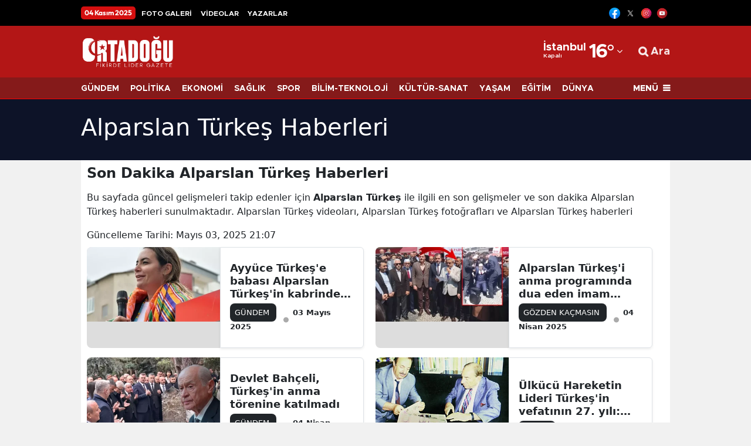

--- FILE ---
content_type: text/html; charset=UTF-8
request_url: https://www.ortadogugazetesi.com/haberleri/alparslan-turkes
body_size: 18109
content:
<!DOCTYPE html>
<html lang="tr">
<head>
    <link rel="preload" href="https://cdn.habersoft.com/font/metropolis.semi-bold.woff2" as="font" type="font/woff2" crossorigin >
<link rel="stylesheet" href="https://cdn.habersoft.com/css/inter_tight.css?v=1.0">
<link rel="stylesheet" href="https://cdn.habersoft.com/css/roboto.css?v=1.0"> 
<link rel="stylesheet" href="https://cdn.habersoft.com/css/inter.css?v=1.0"> 
<link rel="stylesheet" href="https://cdn.habersoft.com/css/saira.css?v=1.0"> 
<link rel="stylesheet" href="https://cdn.habersoft.com/css/roboto_condensed.css?v=1.0"> 
<link rel="stylesheet" href="https://cdn.habersoft.com/css/gotham.css?v=1.0"> 
<link rel="stylesheet" href="https://cdn.habersoft.com/css/fonts_css/noway.css?v=1.0"> 
<link rel="stylesheet" href="https://cdn.habersoft.com/css/hbr.css?v=1.0"> 
<link rel="stylesheet" href="https://cdn.habersoft.com/css/fonts_css/outfit.css?v=1.0"> 
<link rel="stylesheet" href="https://cdn.habersoft.com/css/metropolis.css?v=1.0"> 
<link rel="stylesheet" href="https://cdn.habersoft.com/css/fonts_css/gotham_cond.css?v=1.0">
<link rel="stylesheet" href="https://cdn.habersoft.com/css/icofont.css?v=1762263659">
<link href="https://cdn.habersoft.com/font/fontawesome-webfont.woff2" as="font" type="font/woff2" crossorigin="anonymous">
<link rel="stylesheet" href="https://cdn.habersoft.com/css/font-awesome.min.css?v=1.0">  
    <meta charset="utf-8">
    <link rel="dns-prefetch" href="//cdn.habersoft.com">
    <link rel="dns-prefetch" href="//www.google-analytics.com">
    <link rel="dns-prefetch" href="//www.gstatic.com">
    <link rel="dns-prefetch" href="//securepubads.g.doubleclick.net">
    <link rel="dns-prefetch" href="//www.google.com">

        <title>Alparslan Türkeş Haberleri - Son Dakika Alparslan Türkeş Haberleri</title>
        <meta name="description" content="Alparslan Türkeş Haberleri - Son Dakika Alparslan Türkeş Haberleri">
        <meta name="keywords" content="">

        <meta property="og:sitename"           content="Ortadoğu Gazetesi" >
        <meta property="og:url"                content="https://www.ortadogugazetesi.com/haberleri/alparslan-turkes" >
        <meta property="og:title"              content="Alparslan Türkeş Haberleri - Son Dakika Alparslan Türkeş Haberleri" >
        <meta property="og:description"        content="Alparslan Türkeş Haberleri - Son Dakika Alparslan Türkeş Haberleri" >

        <meta name="twitter:url" content="https://www.ortadogugazetesi.com/haberleri/alparslan-turkes" >
        <meta name="twitter:domain" content="https://www.ortadogugazetesi.com" >
        <meta name="twitter:site" content="Ortadoğu Gazetesi" >
        <meta name="twitter:title" content="Alparslan Türkeş Haberleri - Son Dakika Alparslan Türkeş Haberleri" >
        <meta name="twitter:description" content="Alparslan Türkeş Haberleri - Son Dakika Alparslan Türkeş Haberleri" >


        
                <meta name="robots" content="noindex">
        
        <link rel="canonical" href="https://www.ortadogugazetesi.com/haberleri/alparslan-turkes">



 

  <!-- Google tag (gtag.js) -->
  <script async src="https://www.googletagmanager.com/gtag/js?id=G-YK8084JC8Z"></script>
  <script>
    window.dataLayer = window.dataLayer || [];
    function gtag(){dataLayer.push(arguments);}
    gtag('js', new Date());
  
    gtag('config', 'G-YK8084JC8Z');
  </script> 



 


<link rel="icon" type="image/vnd.microsoft.icon" href="https://www.ortadogugazetesi.com/uploads/logos/favicon-1746843790.ico">
<link rel="shortcut icon" type="image/vnd.microsoft.icon"  href="https://www.ortadogugazetesi.com/uploads/logos/favicon-1746843790.ico">


<link rel="apple-touch-icon" sizes="180x180" href="https://www.ortadogugazetesi.com/cropImages/180x180/uploads/logos/apple_touch_icon-1748889328.png">

<meta name='viewport' content='width=device-width, initial-scale=1.0, maximum-scale=5, user-scalable=1'>
<link rel="alternate" type="application/rss+xml" href="https://www.ortadogugazetesi.com/rss/news">


<meta http-equiv="X-UA-Compatible" content="IE=edge">
<meta name="generator" content="Habersoft">            

          
<meta name="csrf-token" content="">



  <script type="application/ld+json">
    {
        "@context": "https://schema.org",
        "@type": "NewsMediaOrganization",
        "name": "Ortadoğu Gazetesi",
                "description":"Son dakika haberleri, derinlemesine analizler ve uzman yorumları Ortadoğu Gazetesi&#039;nde",
                "url": "https://www.ortadogugazetesi.com/",
        "email":"info@ortadogugazetesi.com",
        "logo": {
            "@type": "ImageObject",
            "url": "https://www.ortadogugazetesi.com/uploads/logos/logo-1745083628.png",
            "width": 300,
            "height": 42
        },
        
          
        "identifier": "https://www.ortadogugazetesi.com",
        "knowsAbout": "https://www.ortadogugazetesi.com/kurumsal/iletisim",
        "knowsLanguage": "tr_TR",
        "ownershipFundingInfo": "https://www.ortadogugazetesi.com/kurumsal/kunye",
        "diversityPolicy": "https://www.ortadogugazetesi.com/kurumsal/kunye",
        "address": {
        "@type": "PostalAddress",
        "addressLocality":"İstanbul",
        "addressRegion":"TR",
        "streetAddress":"Kanlıca Mah. Hacı Muhittin Sk. Çeyrek Oğlu Apartmanı No:61/2 Beykoz/İSTANBUL"
        }
                ,"contactPoint": [
          {
              "@type":"ContactPoint",
              "telephone":"+90 5335740828",
              "contactType":"customer service",
              "contactOption":"TollFree",
              "areaServed":"TR"
          }
        ]
            }
  </script>

  <script type="application/ld+json">
    {
      "@context": "https://schema.org",
      "@type": "WebSite",
            "url": "https://www.ortadogugazetesi.com/",
            "name": "Ortadoğu Gazetesi",
            "description":"Son dakika haberleri, derinlemesine analizler ve uzman yorumları Ortadoğu Gazetesi&#039;nde",
            "potentialAction": {
          "@type": "SearchAction",
          "target": "https://www.ortadogugazetesi.com/arama?search={search}",
          "query-input": "required name=search"
      }
    }
  </script>
  <script>

window.publisherTagCounter = 0;

var images = document.querySelectorAll('img');

// aspect ratio hesaplaması
images.forEach(function (img) {
    var width = img.getAttribute('width');
    var height = img.getAttribute('height');

    if (width && height) {
        var aspectRatio = width / height;
        img.style.aspectRatio = aspectRatio;
    }
});

var slideableMobileItems;

const slideInterval = setInterval(function() {
    slideableMobileItems = document.querySelectorAll(".makeSlideable-mobile");
    if (window.innerWidth < 500 && slideableMobileItems.length) {
        slideableMobileItems.forEach(function(item) {
            item.classList.add("active");
        });
        clearInterval(slideInterval);
    }
}, 10);

  document.addEventListener("DOMContentLoaded", function() {

    var images = document.querySelectorAll('img[data-real-src]');

    for (var i = 0; i < images.length; i++) {
      var img = images[i];
      var realSrc = img.getAttribute('data-real-src');
      img.setAttribute('src', realSrc);
    }

    function adjustWidth(selectElem) {
        let selectedOptionText = selectElem.options[selectElem.selectedIndex].text;
        let temporaryElem = document.createElement('span');
        temporaryElem.style.visibility = 'hidden';
        temporaryElem.style.whiteSpace = 'nowrap';
        temporaryElem.textContent = selectedOptionText;
        document.body.appendChild(temporaryElem);

        selectElem.style.width = (temporaryElem.offsetWidth + 16) + 'px';

        document.body.removeChild(temporaryElem);
    }

    let topHeaderWeatherSelects = document.querySelectorAll('.topheader-weather-select');

    topHeaderWeatherSelects.forEach(function(selectElem) {
        adjustWidth(selectElem);

        selectElem.addEventListener('change', function() {
            adjustWidth(this);
        });
    });

  });

    window.showToast = function(options) {
        // Toast elementini yarat
        const toastElement = document.createElement('div');

        toastElement.innerHTML = `
            <div class="toast-container position-fixed bottom-0 end-0 p-3">
                <div id="liveToast" class="toast ${options.background}" role="alert" aria-live="assertive" aria-atomic="true" data-bs-autohide="true" data-bs-delay="${options.delay}">
                    <div class="toast-header">
                        <strong class="me-auto">${options.title}</strong>
                        <button type="button" class="btn-close" data-bs-dismiss="toast" aria-label="Close"></button>
                    </div>
                    <div class="toast-body">
                        ${options.message}
                    </div>
                </div>
            </div>
        `;

        // Toast elementini body'ye ekle
        document.body.appendChild(toastElement);

        // Bootstrap toast instance'ını yarat ve göster
        const toast = new bootstrap.Toast(toastElement.querySelector('.toast'));
        toast.show();

        // Toast kapandığında elementi DOM'dan kaldır
        toastElement.querySelector('.toast').addEventListener('hidden.bs.toast', () => {
            toastElement.remove();
        });
    }

</script>

<link rel="stylesheet"  href="https://cdn.habersoft.com/css/bootstrap.min.css?v=1" type="text/css">

  <link rel="stylesheet" href="https://cdn.habersoft.com/css/slick.css?v=1" type="text/css">
  <link rel="stylesheet" href="https://cdn.habersoft.com/css/font-awesome.min.css?v=1" type="text/css">


  <link rel="stylesheet" href="https://www.ortadogugazetesi.com/frontend/diamond/assets/css/flags_css/flags16-both.css" type="text/css">
<link rel="stylesheet" href="https://www.ortadogugazetesi.com/frontend/diamond/assets/css/style.css?v=1762263260" type="text/css">
<!-- toastr_css -->
<style>

  
            .footer-1 {
                                                                              background: #b31616;
                                                                  }
            .footer-1 .horizontal-menu .menu-item {
                                                                              font-size: 14px;
                                                                                                                    font-weight: 600;
                                                                                                                    font-family: Inter Tight;
                                                                                                                    line-height: 17px;
                                                                                                                    color: #ffffff;
                                                                  }
            .footer-1 .footer-slogan-text {
                                                                              font-size: 14px;
                                                                                                                    font-family: Inter Tight;
                                                                                                                    font-weight: 300;
                                                                                                                    color: #ffffff;
                                                                                                                    line-height: 20px;
                                                                  }
            .footer-1 .footer-main-logo {
                                                                              width: 220px;
                                                                  }
            .footer-1 .footer-social-media img {
                                                                              width: 20px;
                                                                  }
            .footer-1 .partial-row-2 .row-menu .menu-link {
                                                                              font-size: 14px;
                                                                                                                    font-weight: 500;
                                                                                                                    font-family: Inter Tight;
                                                                                                                    line-height: 19px;
                                                                                                                    color: #ffffff;
                                                                                                                    border-color: #ffffff;
                                                                  }
            .footer-1 .site-popular-tags-list .tags-title {
                                                                              font-size: 19px;
                                                                                                                    font-weight: 900;
                                                                                                                    font-family: Inter Tight;
                                                                                                                    line-height: 23px;
                                                                                                                    color: #ffffff;
                                                                  }
            .footer-1 .site-popular-tags-list .tags-item-link {
                                                                              font-size: 14px;
                                                                                                                    font-weight: 500;
                                                                                                                    font-family: Inter Tight;
                                                                                                                    line-height: 22px;
                                                                                                                    color: #ffffff;
                                                                  }
            .footer-1 .site-popular-tags-list .tag-hash {
                                                                              font-size: 14px;
                                                                                                                    font-weight: 600;
                                                                                                                    line-height: 22px;
                                                                                                                    font-family: Inter Tight;
                                                                                                                    color: #ffffff;
                                                                  }
       
  
           .side-menu-bg {  background: #ffffff;   }     .side-menu-bg .sidebar-list li a {  font-size: 15px;    font-weight: 600;    line-height: 19px;    color: #000000;    font-family: system-ui;    transition: .1s;   }     .side-menu-bg .sidebar-list li a:hover {  color: #ff0000;   }                                                                                                                                                                                                                                                                                                                       .left-menu-container .sidemenu-user-login-register-box, .left-menu-container .social-medias-box {  background: #f5f5f5;   }     .left-menu-container .sidemenu-user-login-register-box .sidemenu-user-register {  background: #fff;    color: #000;    font-size: 16px;    font-weight: 600;    font-family: Inter Tight;    border-color: #00bf93;    border-width: 2px;   }     .left-menu-container .sidemenu-user-login-register-box .sidemenu-user-login {  background: #fff;    color: #000;    font-size: 16px;    font-weight: 600;    font-family: Inter Tight;    border-color: #006bb7;    border-width: 2px;   }                                                                               .sidemenu-1 .multipart-menu-title .side-menu-category-title {  font-size: 15px;    font-weight: 600;    line-height: 19px;    color: #000000;    font-family: system-ui;    transition: .1s;   }     .sidemenu-1 .multipart-menu-item {  font-size: 13px;    font-weight: 400;    line-height: 15px;    color: #747474;    font-family: system-ui;   }                                                                                             
  
            .topheader-2 .topheader-date {
                                                                              background: #d40f0f;
                                                                                                                    font-size: 12px;
                                                                                                                    font-weight: 700;
                                                                                                                    line-height: 18px;
                                                                                                                    color: #ffffff;
                                                                                                                    font-family: Outfit;
                                                                  }
            .topheader-2 .topheader-links {
                                                                              font-size: 12px;
                                                                                                                    font-weight: 700;
                                                                                                                    line-height: 20px;
                                                                                                                    color: #ffffff;
                                                                                                                    font-family: Metropolis;
                                                                  }
            .topheader-2 {
                                                                              background: #000000;
                                                                  }
            .topheader-2 .topheader-social-medias img {
                                                                              width: 19px;
                                                                  }
            .topheader-2 .topheader-weather .topheader-weather-text, .topheader-2 .topheader-weather .topheader-weather-select {
                                                                              font-size: 12px;
                                                                                                                    font-weight: 600;
                                                                                                                    line-height: 12px;
                                                                                                                    color: #000000;
                                                                                                                    font-family: Inter Tight;
                                                                  }
            .topheader-2 .topheader-weather-icon .temp-status-img-el {
                                                                              width: 20px;
                                                                  }
            .topheader-2 .link-icon i {
                                                                              font-size: 7px;
                                                                                                                    line-height: 17px;
                                                                                                                    color: #878787;
                                                                                                                    margin-right: 0;
                                                                  }
            .topheader-2 .link-icon .private-img {
                                                                              width: 12px;
                                                                                                                    margin-right: 0;
                                                                  }
       
  
            .header-4 .header4-logo-text {
                                                                              font-size: 12px;
                                                                                                                    color: #ffffffe5;
                                                                                                                    font-weight: 500;
                                                                                                                    font-family: Inter;
                                                                                                                    line-height: 16px;
                                                                  }
            .header-4 .header4-currencies-box .currency-value {
                                                                              font-size: 13px;
                                                                                                                    line-height: 17px;
                                                                                                                    font-family: Inter;
                                                                                                                    font-weight: 700;
                                                                                                                    color: #ffffff;
                                                                  }
            .header-4 .header4-currencies-box .currency-name {
                                                                              font-size: 12px;
                                                                                                                    line-height: 12px;
                                                                                                                    font-family: Saira;
                                                                                                                    font-weight: 700;
                                                                                                                    color: #ffffff;
                                                                  }
            .header-4 .header4-currencies-box .currencies-item.currency-down .currency-percent {
                                                                              color: #ffffff;
                                                                  }
            .header-4 .header4-currencies-box .currencies-item.currency-rise .currency-percent {
                                                                              color: #ffffff;
                                                                  }
            .header-4 .header4-currencies-box .currency-percent {
                                                                              font-size: 10px;
                                                                                                                    line-height: 16px;
                                                                                                                    font-family: Inter;
                                                                                                                    font-weight: 700;
                                                                  }
            .header-4 {
                                                                              background: #b31616;
                                                                  }
            .header-4 .header4-second-row-cont {
                                                                              background: #851a1a;
                                                                                                                    border-color: #ff0000;
                                                                                                                    border-width: 1px;
                                                                  }
            .header4-second-row-cont .second-row-list .list-item a {
                                                                              font-size: 14px;
                                                                                                                    line-height: 14px;
                                                                                                                    font-family: Metropolis;
                                                                                                                    font-weight: 700;
                                                                                                                    color: #ffffff;
                                                                  }
            .header4-second-row-cont .open-left-menu, .header4-second-row-cont .open-left-menu i {
                                                                              font-size: 14px;
                                                                                                                    line-height: 14px;
                                                                                                                    font-family: Metropolis;
                                                                                                                    font-weight: 800;
                                                                                                                    color: #ffffff;
                                                                  }
            .header4-menu-box .list-item span, .header4-menu-box .list-item i {
                                                                              font-size: 18px;
                                                                                                                    line-height: 12px;
                                                                                                                    font-family: Metropolis;
                                                                                                                    font-weight: 700;
                                                                                                                    color: #ffffffe5;
                                                                  }
            .header-4 .site_main_logo {
                                                                              width: 160px;
                                                                                                                    height: auto;
                                                                  }
            .header4-second-row-cont .second-row-list .link-icon i {
                                                                              font-size: 16px;
                                                                  }
            .header-4 .header4-topmenu-box .link-icon i {
                                                                              font-size: 16px;
                                                                  }
            .header4-topmenu-box .list-item span {
                                                                              font-size: 14px;
                                                                                                                    font-weight: 600;
                                                                                                                    line-height: 16px;
                                                                                                                    font-family: Outfit;
                                                                                                                    color: #143666e5;
                                                                  }
            .header-4 .weather-city {
                                                                              font-size: 19px;
                                                                                                                    line-height: 14px;
                                                                                                                    font-family: Metropolis;
                                                                                                                    font-weight: 700;
                                                                                                                    color: #ffffff;
                                                                  }
            .header-4 .weather-status {
                                                                              font-size: 10px;
                                                                                                                    line-height: 14px;
                                                                                                                    font-family: Metropolis;
                                                                                                                    font-weight: 600;
                                                                                                                    color: #ffffff;
                                                                  }
            .header-4 .header-side-weather-box .weather-temp {
                                                                              font-size: 34px;
                                                                                                                    line-height: 34px;
                                                                                                                    font-family: Metropolis;
                                                                                                                    font-weight: 700;
                                                                                                                    color: #ffffff;
                                                                  }
            .header-4 .weather-arrow {
                                                                              font-size: 16px;
                                                                                                                    color: #ffffff;
                                                                  }
            .header-4 .prayer-city-name {
                                                                              font-size: 14px;
                                                                                                                    color: #000;
                                                                                                                    line-height: 14px;
                                                                                                                    font-family: Roboto;
                                                                                                                    font-weight: 400;
                                                                  }
            .header-4 .prayer-remaining-time {
                                                                              font-size: 14px;
                                                                                                                    color: #000;
                                                                                                                    line-height: 14px;
                                                                                                                    font-family: Roboto;
                                                                                                                    font-weight: 600;
                                                                  }
            .header-4 .prayer-next-time {
                                                                              font-size: 12px;
                                                                                                                    color: #000;
                                                                                                                    line-height: 14px;
                                                                                                                    font-family: Roboto;
                                                                                                                    font-weight: 400;
                                                                  }
       
  
                                                                                                                                                                                                                                                                                                                                                                                                 .post-main-head {  font-size: 48px;    line-height: 59px;    color: #404040;    font-family: NOWAY;    font-weight: 700;   }     .post-summary {  font-size: 22px;    line-height: 33px;    color: #404040;    font-family: Inter;    font-weight: 600;   }                 .article_post_detail h2 {  font-size: 34px;    line-height: 44px;    font-family: system-ui;    font-weight: 900;   }                                                                                                 

@keyframes  upDown {
  0% {
    transform: translateY(0);
  }
  50% {
    transform: translateY(-10px);
  }
  100% {
    transform: translateY(0);
  }
}
.sehir-namaz-vakti-strip{
  background: url("https://www.ortadogugazetesi.com/frontend/diamond/assets/img/namaz-vakti-strip.png") no-repeat center center;
}
.row.ui-sortable > div::after,
main.ui-sortable  div.container::after,
.sticky-side-content.ui-sortable > div::after {
  display: none;
}
.row.ui-sortable:not(.ui-sortable-disabled) > div.position-relative::after,
main.ui-sortable:not(.ui-sortable-disabled)  div.container-lg.position-relative::after,
.sticky-side-content.ui-sortable:not(.ui-sortable-disabled) > div.position-relative::after {
  background: url("https://www.ortadogugazetesi.com/frontend/diamond/assets/img/SVG/move-vertical.svg") no-repeat center center;
  background-size: 100%;
  content: "";
  display: block;
  height: 25px;
  width: 25px;
  position: absolute;
  left: -22px;
  top: 50%;
  transform: translateY(-50%);
  z-index: 3;
  animation: upDown 1s infinite;
}

.weather-widget-bg{
  background-image: url( 'https://www.ortadogugazetesi.com/frontend/diamond/assets/img/weather_widget_backgrounds/acik.webp');
  background-repeat: no-repeat;
  filter: brightness(0.7);
  background-size: cover;
}

.weather-widget-bg.acik{
  background-image: url( 'https://www.ortadogugazetesi.com/frontend/diamond/assets/img/weather_widget_backgrounds/acik.webp');
}
.weather-widget-bg.kapali{
  background-image: url( 'https://www.ortadogugazetesi.com/frontend/diamond/assets/img/weather_widget_backgrounds/kapali.webp');
}
.weather-widget-bg.yagmurlu,
.weather-widget-bg.hafif-yagmur,
.weather-widget-bg.orta-siddetli-yagmur{
  background-image: url( 'https://www.ortadogugazetesi.com/frontend/diamond/assets/img/weather_widget_backgrounds/yagmurlu.webp');
}
.weather-widget-bg.kar-yagisli,
.weather-widget-bg.hafif-kar-yagisli{
  background-image: url( 'https://www.ortadogugazetesi.com/frontend/diamond/assets/img/weather_widget_backgrounds/kar-yagisli.webp');
}
.weather-widget-bg.az-bulutlu,
.weather-widget-bg.parcali-bulutlu,
.weather-widget-bg.parcali-az-bulutlu{
  background-image: url( 'https://www.ortadogugazetesi.com/frontend/diamond/assets/img/weather_widget_backgrounds/az-bulutlu.webp');
}

.open-news-title-edit >*{
  color: #0d6efd;
}
.open-news-title-edit.active >*{
  color: #198754;
}

</style>

<style>
    </style>


 <style>@media screen and (max-width: 500px) {
.author-article-text.text-head-type-2 {
    font-size: 12px !important;
    line-height: 16px !important;
}

.header-4 .header4-first-row {
    height: 86px;
}
}

.article_post_detail h2, .article_post_detail h3 {
    font-size: 24px;
    line-height: 32px;
    font-family: noway;
    font-weight: 800;
}
</style>
<meta name="google-site-verification" content="4Alfk17-IEhxMZ0-CqNQ06rjgijgEBu_wqaOF7P_tSc" /> 


  
</head>

<body>

      


            <div class="z-1 position-fixed top-0 start-0 ads1 d-none">
                                <div>
                        <script async src="https://pagead2.googlesyndication.com/pagead/js/adsbygoogle.js?client=ca-pub-1742768994002485"
     crossorigin="anonymous"></script>
<!-- dikey -->
<ins class="adsbygoogle"
     style="display:inline-block;width:120px;height:600px"
     data-ad-client="ca-pub-1742768994002485"
     data-ad-slot="8007482256"></ins>
<script>
     (adsbygoogle = window.adsbygoogle || []).push({});
</script>
                    </div>
                    </div>
    
        <div class="z-1 position-fixed top-0 end-0 ads2 d-none">
                                <div>
                        <script async src="https://pagead2.googlesyndication.com/pagead/js/adsbygoogle.js?client=ca-pub-1742768994002485"
     crossorigin="anonymous"></script>
<!-- dikey -->
<ins class="adsbygoogle"
     style="display:inline-block;width:120px;height:600px"
     data-ad-client="ca-pub-1742768994002485"
     data-ad-slot="8007482256"></ins>
<script>
     (adsbygoogle = window.adsbygoogle || []).push({});
</script>
                    </div>
                    </div>
    
    






                  <div class="d-lg-block d-md-block  partial-item" data-partial-type="topheader" data-partial-name="topheader2">
    <div class="container-fluid top-header-2 specific-customization-elements py-1 topheader-2" data-partial-type="topheader" data-partial-name="topheader2">
        <div class="container-xl setting-buttons topheader-partial py-1">
            <div class="d-flex align-items-center justify-content-between">
                <div class="d-flex align-items-center">
                                    <div class="topheader-date text-nowrap">
                                                04 Kasım 2025
                    </div>
                                    
                    <div class="d-lg-inline-block d-md-inline-block d-none flex-wrap-align-center">
                                                                                                                                                            <div class="d-inline-block">
                                        <a class="topheader-links text-capitalize text-nowrap" href="/foto-galeriler">FOTO GALERİ</a>
                                    </div>
                                                                                                        <div class="d-inline-block">
                                        <a class="topheader-links text-capitalize text-nowrap" href="/video-galeriler">VİDEOLAR</a>
                                    </div>
                                                                                                        <div class="d-inline-block">
                                        <a class="topheader-links text-capitalize text-nowrap" href="/kose-yazarlari">YAZARLAR</a>
                                    </div>
                                                                                                        </div>
                </div>
                <div class="d-flex align-items-center makeSlideable">
                                                              <div class="d-flex flex-row align-items-center topheader-social-medias flex-shrink-0">
                                                                                          <div class="mx-1">
                                      <span>
                                          <a rel="noopener noreferrer nofollow" target="_blank" href="https://www.facebook.com/ortadogugazetesi"><img src="https://www.ortadogugazetesi.com/images/1745164184.png" alt="Facebook" width="24"></a>
                                      </span>
                                  </div>
                                                                                                                        <div class="mx-1">
                                      <span>
                                          <a rel="noopener noreferrer nofollow" target="_blank" href="https://www.twitter.com/gazeteortadogu"><img src="https://www.ortadogugazetesi.com/images/1745019577.svg" alt="Twitter" width="24"></a>
                                      </span>
                                  </div>
                                                                                                                        <div class="mx-1">
                                      <span>
                                          <a rel="noopener noreferrer nofollow" target="_blank" href="https://www.instagram.com/ortadogugazetesi"><img src="https://www.ortadogugazetesi.com/images/1745019635.png" alt="Instagram" width="24"></a>
                                      </span>
                                  </div>
                                                                                                                        <div class="mx-1">
                                      <span>
                                          <a rel="noopener noreferrer nofollow" target="_blank" href="https://www.youtube.com/@MEDYAOG"><img src="https://www.ortadogugazetesi.com/images/1745162434.webp" alt="YouTube" width="24"></a>
                                      </span>
                                  </div>
                                                                              </div>
                                                            </div>
            </div>
        </div>
    </div>
    </div>
    
    <header class=" site-header4 header-4 position-relative z-3 w-100 specific-customization-elements" data-partial-type="header" data-partial-name="header4" >
    <div class="container-xl setting-buttons header-container" data-partial-type="header" data-partial-name="header4" > 
        <div class="header4-first-row makeSlideable d-flex flex-row align-items-center justify-content-between">
                                    <div class="d-flex flex-row align-items-center flex-shrink-0">
                                                 
                                                                                                <div class="site-logo-box d-flex flex-row align-items-center flex-shrink-0 min-w-max-content ">
                                        <div class="logo-box ">
                                            <a href="/">
                                                <img class="site_main_logo " src="https://www.ortadogugazetesi.com/uploads/logos/logo-1745083628.png" alt="Ortadoğu Gazetesi">
                                            </a>
                                        </div>
                                                                            </div>
                                                                                                                </div>
                                    <div class="d-flex flex-row align-items-center flex-shrink-0">
                                                 
                                                                                                                                                <div class="d-flex flex-row align-items-center temp-cont flex-shrink-0 min-w-max-content  me-lg-3 me-md-2 me-2 ">
                                                    <div class="header-side-weather-box d-flex flex-row align-items-center">
                                                        <div class="weather-select-box d-flex flex-row align-items-center">
                                                            <div>
                                                                <div class="weather-city temp-city-el">
                                                                    İstanbul
                                                                </div>
                                                                <div class="weather-status temp-status-el">
                                                                    Kapalı
                                                                </div>
                                                            </div>
                                                            <div class="weather-temp">
                                                                <span class="temp-el">16</span>°
                                                            </div>
                                                            <div class="weather-arrow d-flex align-items-center justify-content-center">
                                                                <span class="arrow-item">
                                                                <i class="fa fa-angle-down" aria-hidden="true"></i>
                                                                </span>
                                                            </div>
                                                            <div class="weather-select-open-box">
                                                                <div class="weather-select-open-select">
                                                                     <div class="select-item weatherClickElement" data-city-value="adana">Adana</div>  <div class="select-item weatherClickElement" data-city-value="adiyaman">Adıyaman</div>  <div class="select-item weatherClickElement" data-city-value="afyonkarahisar">Afyonkarahisar</div>  <div class="select-item weatherClickElement" data-city-value="agri">Ağrı</div>  <div class="select-item weatherClickElement" data-city-value="amasya">Amasya</div>  <div class="select-item weatherClickElement" data-city-value="ankara">Ankara</div>  <div class="select-item weatherClickElement" data-city-value="antalya">Antalya</div>  <div class="select-item weatherClickElement" data-city-value="artvin">Artvin</div>  <div class="select-item weatherClickElement" data-city-value="aydin">Aydın</div>  <div class="select-item weatherClickElement" data-city-value="balikesir">Balıkesir</div>  <div class="select-item weatherClickElement" data-city-value="bilecik">Bilecik</div>  <div class="select-item weatherClickElement" data-city-value="bingol">Bingöl</div>  <div class="select-item weatherClickElement" data-city-value="bitlis">Bitlis</div>  <div class="select-item weatherClickElement" data-city-value="bolu">Bolu</div>  <div class="select-item weatherClickElement" data-city-value="burdur">Burdur</div>  <div class="select-item weatherClickElement" data-city-value="bursa">Bursa</div>  <div class="select-item weatherClickElement" data-city-value="canakkale">Çanakkale</div>  <div class="select-item weatherClickElement" data-city-value="cankiri">Çankırı</div>  <div class="select-item weatherClickElement" data-city-value="corum">Çorum</div>  <div class="select-item weatherClickElement" data-city-value="denizli">Denizli</div>  <div class="select-item weatherClickElement" data-city-value="diyarbakir">Diyarbakır</div>  <div class="select-item weatherClickElement" data-city-value="edirne">Edirne</div>  <div class="select-item weatherClickElement" data-city-value="elazig">Elazığ</div>  <div class="select-item weatherClickElement" data-city-value="erzincan">Erzincan</div>  <div class="select-item weatherClickElement" data-city-value="erzurum">Erzurum</div>  <div class="select-item weatherClickElement" data-city-value="eskisehir">Eskişehir</div>  <div class="select-item weatherClickElement" data-city-value="gaziantep">Gaziantep</div>  <div class="select-item weatherClickElement" data-city-value="giresun">Giresun</div>  <div class="select-item weatherClickElement" data-city-value="gumushane">Gümüşhane</div>  <div class="select-item weatherClickElement" data-city-value="hakkari">Hakkari</div>  <div class="select-item weatherClickElement" data-city-value="hatay">Hatay</div>  <div class="select-item weatherClickElement" data-city-value="isparta">Isparta</div>  <div class="select-item weatherClickElement" data-city-value="mersin">Mersin</div>  <div class="select-item weatherClickElement" data-city-value="istanbul">İstanbul</div>  <div class="select-item weatherClickElement" data-city-value="izmir">İzmir</div>  <div class="select-item weatherClickElement" data-city-value="kars">Kars</div>  <div class="select-item weatherClickElement" data-city-value="kastamonu">Kastamonu</div>  <div class="select-item weatherClickElement" data-city-value="kayseri">Kayseri</div>  <div class="select-item weatherClickElement" data-city-value="kirklareli">Kırklareli</div>  <div class="select-item weatherClickElement" data-city-value="kirsehir">Kırşehir</div>  <div class="select-item weatherClickElement" data-city-value="kocaeli">Kocaeli</div>  <div class="select-item weatherClickElement" data-city-value="konya">Konya</div>  <div class="select-item weatherClickElement" data-city-value="kutahya">Kütahya</div>  <div class="select-item weatherClickElement" data-city-value="malatya">Malatya</div>  <div class="select-item weatherClickElement" data-city-value="manisa">Manisa</div>  <div class="select-item weatherClickElement" data-city-value="kahramanmaras">Kahramanmaraş</div>  <div class="select-item weatherClickElement" data-city-value="mardin">Mardin</div>  <div class="select-item weatherClickElement" data-city-value="mugla">Muğla</div>  <div class="select-item weatherClickElement" data-city-value="mus">Muş</div>  <div class="select-item weatherClickElement" data-city-value="nevsehir">Nevşehir</div>  <div class="select-item weatherClickElement" data-city-value="nigde">Niğde</div>  <div class="select-item weatherClickElement" data-city-value="ordu">Ordu</div>  <div class="select-item weatherClickElement" data-city-value="rize">Rize</div>  <div class="select-item weatherClickElement" data-city-value="sakarya">Sakarya</div>  <div class="select-item weatherClickElement" data-city-value="samsun">Samsun</div>  <div class="select-item weatherClickElement" data-city-value="siirt">Siirt</div>  <div class="select-item weatherClickElement" data-city-value="sinop">Sinop</div>  <div class="select-item weatherClickElement" data-city-value="sivas">Sivas</div>  <div class="select-item weatherClickElement" data-city-value="tekirdag">Tekirdağ</div>  <div class="select-item weatherClickElement" data-city-value="tokat">Tokat</div>  <div class="select-item weatherClickElement" data-city-value="trabzon">Trabzon</div>  <div class="select-item weatherClickElement" data-city-value="tunceli">Tunceli</div>  <div class="select-item weatherClickElement" data-city-value="sanliurfa">Şanlıurfa</div>  <div class="select-item weatherClickElement" data-city-value="usak">Uşak</div>  <div class="select-item weatherClickElement" data-city-value="van">Van</div>  <div class="select-item weatherClickElement" data-city-value="yozgat">Yozgat</div>  <div class="select-item weatherClickElement" data-city-value="zonguldak">Zonguldak</div>  <div class="select-item weatherClickElement" data-city-value="aksaray">Aksaray</div>  <div class="select-item weatherClickElement" data-city-value="bayburt">Bayburt</div>  <div class="select-item weatherClickElement" data-city-value="karaman">Karaman</div>  <div class="select-item weatherClickElement" data-city-value="kirikkale">Kırıkkale</div>  <div class="select-item weatherClickElement" data-city-value="batman">Batman</div>  <div class="select-item weatherClickElement" data-city-value="sirnak">Şırnak</div>  <div class="select-item weatherClickElement" data-city-value="bartin">Bartın</div>  <div class="select-item weatherClickElement" data-city-value="ardahan">Ardahan</div>  <div class="select-item weatherClickElement" data-city-value="igdir">Iğdır</div>  <div class="select-item weatherClickElement" data-city-value="yalova">Yalova</div>  <div class="select-item weatherClickElement" data-city-value="karabuk">Karabük</div>  <div class="select-item weatherClickElement" data-city-value="kilis">Kilis</div>  <div class="select-item weatherClickElement" data-city-value="osmaniye">Osmaniye</div>  <div class="select-item weatherClickElement" data-city-value="duzce">Düzce</div>                                                                 </div>
                                                            </div>
                                                        </div>
                                                    </div>
                                            </div>
                                                                                                                                                             
                                                                                                                                             
                                                                                                                                             
                                                                                                                                             
                                                                                                <div class="header4-menu-box d-flex flex-row align-items-center ">
                                                                                    <div class="list-item flex-row-align-center trigger-search-news c-pointer">
                                                <i class="fa fa-search me-1" aria-hidden="true"></i>
                                                <span>Ara</span>
                                            </div>
                                                                                                                    </div>
                                                                                                                </div>
                 
        </div>
    </div>

        <div class="header4-second-row-cont">
        <div class="header4-second-row d-flex flex-row align-items-center justify-content-between container-xl">
            <div class="d-flex flex-row align-items-center second-row-list me-3 makeSlideable">
                                                                                
                        <div class="list-item text-nowrap d-flex flex-row align-items-center">
                            <a href="/gundem" class="d-flex flex-row align-items-center">
                                                                GÜNDEM
                            </a>
                        </div>
                                                                
                        <div class="list-item text-nowrap d-flex flex-row align-items-center">
                            <a href="/politika" class="d-flex flex-row align-items-center">
                                                                POLİTİKA
                            </a>
                        </div>
                                                                
                        <div class="list-item text-nowrap d-flex flex-row align-items-center">
                            <a href="/ekonomi" class="d-flex flex-row align-items-center">
                                                                EKONOMİ
                            </a>
                        </div>
                                                                
                        <div class="list-item text-nowrap d-flex flex-row align-items-center">
                            <a href="/saglik" class="d-flex flex-row align-items-center">
                                                                SAĞLIK
                            </a>
                        </div>
                                                                
                        <div class="list-item text-nowrap d-flex flex-row align-items-center">
                            <a href="/spor" class="d-flex flex-row align-items-center">
                                                                SPOR
                            </a>
                        </div>
                                                                
                        <div class="list-item text-nowrap d-flex flex-row align-items-center">
                            <a href="/bilim-teknoloji" class="d-flex flex-row align-items-center">
                                                                BİLİM-TEKNOLOJİ
                            </a>
                        </div>
                                                                
                        <div class="list-item text-nowrap d-flex flex-row align-items-center">
                            <a href="/kultur-sanat" class="d-flex flex-row align-items-center">
                                                                KÜLTÜR-SANAT
                            </a>
                        </div>
                                                                
                        <div class="list-item text-nowrap d-flex flex-row align-items-center">
                            <a href="/yasam" class="d-flex flex-row align-items-center">
                                                                YAŞAM
                            </a>
                        </div>
                                                                
                        <div class="list-item text-nowrap d-flex flex-row align-items-center">
                            <a href="/egitim" class="d-flex flex-row align-items-center">
                                                                EĞİTİM
                            </a>
                        </div>
                                                                
                        <div class="list-item text-nowrap d-flex flex-row align-items-center">
                            <a href="/dunya" class="d-flex flex-row align-items-center">
                                                                DÜNYA
                            </a>
                        </div>
                                                </div>
                        <div class="d-flex flex-row align-items-center second-row-menus">
                <div class="d-inline-flex">
                    <div class="list-item open-left-menu c-pointer text-nowrap">
                        <span class="me-1">MENÜ</span>
                        <i class="fa fa-bars" aria-hidden="true"></i>
                    </div>
                </div>
            </div>
                    </div>
    </div>
    </header>
    
    <div class="position-fixed start-0 end-0 bg-white py-lg-5 py-md-5 py-4 z-3 header-search-bar" style="display: none;">
    <div class="container">
        <div>
            <form class="d-flex flex-row" action="https://www.ortadogugazetesi.com/arama" method="get">
                <input class="form-control rounded-0 px-5 family-regular fs-13 py-3" placeholder="Haber Arama..." type="text" name="search" id="header_search_input">
                <button class="btn bg-red rounded-0 px-lg-5 px-md-5 px-3 ms-lg-4 ms-md-4 ms-2 text-white" type="submit">ARA</button>
            </form>
        </div>
    </div>
</div>
<div class="position-fixed start-0 end-0 top-0 bottom-0 z-2 header-search-bg" style="display: none;"></div>
    <div class="sidemenu-1 position-relative specific-customization-elements" data-partial-type="sidemenu" data-partial-name="sidemenu1">
    <div class="position-fixed top-0 bottom-0 start-0 end-0 z-3 left-menu-container setting-buttons" style="display: none;">
        <div class="side-menu-bg h-100" style="width: 320px;">
            <div>
                <div class="d-flex align-items-center justify-content-between py-3 px-4 border-bottom border-secondary-subtle">
                    <div>
                        <a class="d-flex" href="/"><img loading="lazy" class="site_menu_logo" width="105" src="https://www.ortadogugazetesi.com/uploads/logos/65-sidemenu1.png" alt="Ortadoğu Gazetesi"></a>
                    </div>
                    <div class="d-flex align-items-center justify-content-center c-pointer">
                        <img loading="lazy" class="close-left-menu" width="11" height="11" src="https://www.ortadogugazetesi.com/frontend/diamond/assets/img/SVG/close_dark.svg" alt="close">
                    </div>
                </div>
                                <div class="d-flex flex-row justify-content-center text-end align-items-center py-3 social-medias-box">
                                                            <a class="fw-semibold fs-14 mx-2" href="https://www.facebook.com/ortadogugazetesi" target="_blank">
                            <img rel="noopener noreferrer nofollow" loading="lazy" src="https://www.ortadogugazetesi.com/images/1745164184.png" alt="Facebook" width="30">
                        </a>
                                                                                <a class="fw-semibold fs-14 mx-2" href="https://www.twitter.com/gazeteortadogu" target="_blank">
                            <img rel="noopener noreferrer nofollow" loading="lazy" src="https://www.ortadogugazetesi.com/images/1745019577.svg" alt="Twitter" width="30">
                        </a>
                                                                                <a class="fw-semibold fs-14 mx-2" href="https://www.instagram.com/ortadogugazetesi" target="_blank">
                            <img rel="noopener noreferrer nofollow" loading="lazy" src="https://www.ortadogugazetesi.com/images/1745019635.png" alt="Instagram" width="30">
                        </a>
                                                                                <a class="fw-semibold fs-14 mx-2" href="https://www.youtube.com/@MEDYAOG" target="_blank">
                            <img rel="noopener noreferrer nofollow" loading="lazy" src="https://www.ortadogugazetesi.com/images/1745162434.webp" alt="YouTube" width="30">
                        </a>
                                                    </div>
                                                <ul class="sidebar-list">
                                     
                             
                                                                    <li class="pt-3 px-2">
                                                                                <a href="/gundem" class="targetblank">GÜNDEM</a>
                                        
                                    </li>
                                                                    <li class="pt-3 px-2">
                                                                                <a href="/dunya" class="targetblank">DÜNYA</a>
                                        
                                    </li>
                                                                    <li class="pt-3 px-2">
                                                                                <a href="/ekonomi" class="targetblank">EKONOMİ</a>
                                        
                                    </li>
                                                                    <li class="pt-3 px-2">
                                                                                <a href="/spor" class="targetblank">SPOR</a>
                                        
                                    </li>
                                                                    <li class="pt-3 px-2">
                                                                                <a href="/3-sayfa" class="targetblank">3. SAYFA</a>
                                        
                                    </li>
                                                                    <li class="pt-3 px-2">
                                                                                <a href="/yasam" class="targetblank">YAŞAM</a>
                                        
                                    </li>
                                                                    <li class="pt-3 px-2">
                                                                                <a href="/egitim" class="targetblank">EĞİTİM</a>
                                        
                                    </li>
                                                                    <li class="pt-3 px-2">
                                                                                <a href="/saglik" class="targetblank">SAĞLIK</a>
                                        
                                    </li>
                                                                    <li class="pt-3 px-2">
                                                                                <a href="/magazin" class="targetblank">MAGAZİN</a>
                                        
                                    </li>
                                                                    <li class="pt-3 px-2">
                                                                                <a href="/bilim-teknoloji" class="targetblank">BİLİM-TEKNOLOJİ</a>
                                        
                                    </li>
                                                                    <li class="pt-3 px-2">
                                                                                <a href="/kultur-sanat" class="targetblank">KÜLTÜR-SANAT</a>
                                        
                                    </li>
                                                                    <li class="pt-3 px-2">
                                                                                <a href="/genel" class="targetblank">GENEL</a>
                                        
                                    </li>
                                                                    <li class="pt-3 px-2">
                                                                                <a href="/populer-haberler" class="targetblank">POPÜLER HABERLER</a>
                                        
                                    </li>
                                                                    <li class="pt-3 px-2">
                                                                                <a href="/politika" class="targetblank">POLİTİKA</a>
                                        
                                    </li>
                                                                    <li class="pt-3 px-2">
                                                                                <a href="/3-sayfa" class="targetblank">3. SAYFA</a>
                                        
                                    </li>
                                                                    <li class="pt-3 px-2">
                                                                                <a href="/yasam" class="targetblank">YAŞAM</a>
                                        
                                    </li>
                                                                    <li class="pt-3 px-2">
                                                                                <a href="/egitim" class="targetblank">EĞİTİM</a>
                                        
                                    </li>
                                                                    <li class="pt-3 px-2">
                                                                                <a href="/gezi" class="targetblank">GEZİ</a>
                                        
                                    </li>
                                                                    <li class="pt-3 px-2">
                                                                                <a href="/siyaset" class="targetblank">Siyaset</a>
                                        
                                    </li>
                                                                    <li class="pt-3 px-2">
                                                                                <a href="/medya" class="targetblank">Medya</a>
                                        
                                    </li>
                                                                    <li class="pt-3 px-2">
                                                                                <a href="/sinema" class="targetblank">Sinema</a>
                                        
                                    </li>
                                                                    <li class="pt-3 px-2">
                                                                                <a href="/dizi" class="targetblank">Dizi</a>
                                        
                                    </li>
                                                                    <li class="pt-3 px-2">
                                         
                                        <div class="accordion accordion-flush" id="accordion46">
                                            <div class="accordion-item border-0">
                                                <div class="accordion-header multipart-menu-title" id="heading46">
                                                    <button class="accordion-button bg-white border-0 p-0 shadow-none position-relative accordion46 collapsed" type="button" data-bs-toggle="collapse" data-bs-target="#collapse46" aria-expanded="true" aria-controls="collapse46">
                                                        <i class="fa fa-plus position-absolute text-red " style="left: -20px;top: 6px;" aria-hidden="true"></i>
                                                    </button>
                                                    <a href="/emlak" class="side-menu-category-title">Emlak</a>
                                                </div>

                                                <div id="collapse46" class="accordion-collapse collapse" aria-labelledby="heading46" data-bs-parent="#accordion46">
                                                    <div class="accordion-body px-2 pt-2 pb-0">
                                                                                                                                                                                <a href="/kiralik"><div class="multipart-menu-item py-2">Kiralık</div></a>
                                                                                                                        
                                                                                                                                                                                <a href="/satilik"><div class="multipart-menu-item py-2">Satılık</div></a>
                                                                                                                        
                                                                                                            </div>
                                                </div>

                                            </div>
                                        </div>
                                        
                                    </li>
                                                                    <li class="pt-3 px-2">
                                         
                                        <div class="accordion accordion-flush" id="accordion49">
                                            <div class="accordion-item border-0">
                                                <div class="accordion-header multipart-menu-title" id="heading49">
                                                    <button class="accordion-button bg-white border-0 p-0 shadow-none position-relative accordion49 collapsed" type="button" data-bs-toggle="collapse" data-bs-target="#collapse49" aria-expanded="true" aria-controls="collapse49">
                                                        <i class="fa fa-plus position-absolute text-red " style="left: -20px;top: 6px;" aria-hidden="true"></i>
                                                    </button>
                                                    <a href="/otomobil" class="side-menu-category-title">Otomobil</a>
                                                </div>

                                                <div id="collapse49" class="accordion-collapse collapse" aria-labelledby="heading49" data-bs-parent="#accordion49">
                                                    <div class="accordion-body px-2 pt-2 pb-0">
                                                                                                                                                                                <a href="/2-el"><div class="multipart-menu-item py-2">2. El</div></a>
                                                                                                                        
                                                                                                                                                                                <a href="/sifir"><div class="multipart-menu-item py-2">Sıfır</div></a>
                                                                                                                        
                                                                                                            </div>
                                                </div>

                                            </div>
                                        </div>
                                        
                                    </li>
                                                                    <li class="pt-3 px-2">
                                                                                <a href="/eleman-araniyor" class="targetblank">Eleman Aranıyor</a>
                                        
                                    </li>
                                                                    <li class="pt-3 px-2">
                                                                                <a href="/yeme-icme" class="targetblank">Yeme - İçme</a>
                                        
                                    </li>
                                                                    <li class="pt-3 px-2">
                                                                                <a href="/bilgisayar" class="targetblank">Bilgisayar</a>
                                        
                                    </li>
                                                                    <li class="pt-3 px-2">
                                                                                <a href="/eglence" class="targetblank">Eğlence</a>
                                        
                                    </li>
                                                                    <li class="pt-3 px-2">
                                                                                <a href="/oyun" class="targetblank">Oyun</a>
                                        
                                    </li>
                                                                    <li class="pt-3 px-2">
                                                                                <a href="/tekstil" class="targetblank">Tekstil</a>
                                        
                                    </li>
                                                                    <li class="pt-3 px-2">
                                                                                <a href="/internet-gazeteleri" class="targetblank">İnternet Gazeteleri</a>
                                        
                                    </li>
                                                                    <li class="pt-3 px-2">
                                                                                <a href="/bilisim" class="targetblank">Bilişim</a>
                                        
                                    </li>
                                                                    <li class="pt-3 px-2">
                                                                                <a href="/astroloji" class="targetblank">ASTROLOJİ</a>
                                        
                                    </li>
                                                                    <li class="pt-3 px-2">
                                                                                <a href="/gozden-kacmasin" class="targetblank">GÖZDEN KAÇMASIN</a>
                                        
                                    </li>
                                                                    <li class="pt-3 px-2">
                                                                                <a href="/sanat" class="targetblank">SANAT</a>
                                        
                                    </li>
                                                                    <li class="pt-3 px-2">
                                                                                <a href="/ozel-haber" class="targetblank">ÖZEL HABER</a>
                                        
                                    </li>
                                                                    <li class="pt-3 px-2">
                                                                                <a href="/eskisehir" class="targetblank">Eskişehir</a>
                                        
                                    </li>
                                                                    <li class="pt-3 px-2">
                                                                                <a href="/mersin" class="targetblank">Mersin</a>
                                        
                                    </li>
                                                                                            </ul>
            </div>
        </div>
    </div>
    </div>
    
    
    



                


    <div class="firm-list-container pb-3 mb-5">
        <div class="firm-list-headline py-4">
          <div class="container">
                              <h1 class="text-white">Alparslan Türkeş Haberleri</h1>
                        </div>
        </div>
        <div class="container">
            <div class="row bg-white m-0 py-2">
              <div class="currency-page-title d-flex flex-row align-items-center mb-3">
                                  <h2 class="fs-24 fw-semibold m-0 d-block">Son Dakika Alparslan Türkeş Haberleri</h2>
                              </div>


                              <p>Bu sayfada güncel gelişmeleri takip edenler için <strong>Alparslan Türkeş</strong> ile ilgili en son gelişmeler ve son dakika Alparslan Türkeş haberleri sunulmaktadır. Alparslan Türkeş videoları, Alparslan Türkeş fotoğrafları ve Alparslan Türkeş haberleri&nbsp;</p>
              

              
                                              <div class="content-time">Güncelleme Tarihi: <time datetime="2025-05-03T21:07:00+03:00">Mayıs 03, 2025 21:07</time></div>
                          </div>
            <div class="row bg-white m-0 keywordContainer">
                <div class="currency-page-news-others row">
                                      <div class="big-news d-flex flex-xl-row flex-md-column flex-column bg-white rounded-3 mb-3 col-lg-6 col-md-6 col-12">
                        <div class="w-100 bg-soft-gray rounded-start-3 overflow-hidden">
                            <a href="/gundem/ayyuce-turkese-babasi-alparslan-turkesin-kabrinde-saldiri/331149">
                                <img loading="lazy" class="w-100" src="https://www.ortadogugazetesi.com/cropImages/388x217/uploads/haberler/2025/5/6164-ayyuce-turkese-babasi-alparslan-turkesin-kabrinde-saldiri.jpg" alt="Ayyüce Türkeş&#039;e babası Alparslan Türkeş&#039;in kabrinde saldırı">
                            </a>
                        </div>
                        <div class="w-100 py-4 px-3 d-flex flex-column justify-content-center shadow-sm border rounded-end">
                            <div class="fs-18 fw-bold mb-2 lh-22">
                                <a class="text-dark three-line-text" href="/gundem/ayyuce-turkese-babasi-alparslan-turkesin-kabrinde-saldiri/331149">
                                  Ayyüce Türkeş&#039;e babası Alparslan Türkeş&#039;in kabrinde saldırı
                                </a>
                            </div>
                            <div>
                                <span class="p-2 me-4 fs-13 bg-dark rounded-3 text-white">
                                    GÜNDEM
                                </span>
                                <span class="news-reading-time fs-13 fw-semibold ps-1">
                                    03 Mayıs 2025
                                </span>
                            </div>
                        </div>
                    </div>
                                      <div class="big-news d-flex flex-xl-row flex-md-column flex-column bg-white rounded-3 mb-3 col-lg-6 col-md-6 col-12">
                        <div class="w-100 bg-soft-gray rounded-start-3 overflow-hidden">
                            <a href="/gozden-kacmasin/alparslan-turkesi-anma-programinda-dua-eden-imam-bayildi/97900">
                                <img loading="lazy" class="w-100" src="https://www.ortadogugazetesi.com/cropImages/388x217/ortadogugazetesi-com/uploads/2025/04/16-28.jpg" alt="Alparslan Türkeş&#039;i anma programında dua eden imam bayıldı">
                            </a>
                        </div>
                        <div class="w-100 py-4 px-3 d-flex flex-column justify-content-center shadow-sm border rounded-end">
                            <div class="fs-18 fw-bold mb-2 lh-22">
                                <a class="text-dark three-line-text" href="/gozden-kacmasin/alparslan-turkesi-anma-programinda-dua-eden-imam-bayildi/97900">
                                  Alparslan Türkeş&#039;i anma programında dua eden imam bayıldı
                                </a>
                            </div>
                            <div>
                                <span class="p-2 me-4 fs-13 bg-dark rounded-3 text-white">
                                    GÖZDEN KAÇMASIN
                                </span>
                                <span class="news-reading-time fs-13 fw-semibold ps-1">
                                    04 Nisan 2025
                                </span>
                            </div>
                        </div>
                    </div>
                                      <div class="big-news d-flex flex-xl-row flex-md-column flex-column bg-white rounded-3 mb-3 col-lg-6 col-md-6 col-12">
                        <div class="w-100 bg-soft-gray rounded-start-3 overflow-hidden">
                            <a href="/gundem/devlet-bahceli-turkesin-anma-torenine-katilmadi/97886">
                                <img loading="lazy" class="w-100" src="https://www.ortadogugazetesi.com/cropImages/388x217/ortadogugazetesi-com/uploads/2025/04/devlet-bahceli-turkes-in-anma-torenine-katilmadi-18493648-6164-amp.jpg" alt="Devlet Bahçeli,  Türkeş&#039;in anma törenine katılmadı">
                            </a>
                        </div>
                        <div class="w-100 py-4 px-3 d-flex flex-column justify-content-center shadow-sm border rounded-end">
                            <div class="fs-18 fw-bold mb-2 lh-22">
                                <a class="text-dark three-line-text" href="/gundem/devlet-bahceli-turkesin-anma-torenine-katilmadi/97886">
                                  Devlet Bahçeli,  Türkeş&#039;in anma törenine katılmadı
                                </a>
                            </div>
                            <div>
                                <span class="p-2 me-4 fs-13 bg-dark rounded-3 text-white">
                                    GÜNDEM
                                </span>
                                <span class="news-reading-time fs-13 fw-semibold ps-1">
                                    04 Nisan 2025
                                </span>
                            </div>
                        </div>
                    </div>
                                      <div class="big-news d-flex flex-xl-row flex-md-column flex-column bg-white rounded-3 mb-3 col-lg-6 col-md-6 col-12">
                        <div class="w-100 bg-soft-gray rounded-start-3 overflow-hidden">
                            <a href="/genel/ulkucu-hareketin-lideri-turkesin-vefatinin-27-yili-ortadogu-ismini-o-koydu/80570">
                                <img loading="lazy" class="w-100" src="https://www.ortadogugazetesi.com/cropImages/388x217/ortadogugazetesi-com/uploads/2024/04/images-1-9.jpeg" alt="Ülkücü Hareketin Lideri Türkeş&#039;in vefatının 27. yılı: ORTADOĞU ismini o koydu">
                            </a>
                        </div>
                        <div class="w-100 py-4 px-3 d-flex flex-column justify-content-center shadow-sm border rounded-end">
                            <div class="fs-18 fw-bold mb-2 lh-22">
                                <a class="text-dark three-line-text" href="/genel/ulkucu-hareketin-lideri-turkesin-vefatinin-27-yili-ortadogu-ismini-o-koydu/80570">
                                  Ülkücü Hareketin Lideri Türkeş&#039;in vefatının 27. yılı: ORTADOĞU ismini o koydu
                                </a>
                            </div>
                            <div>
                                <span class="p-2 me-4 fs-13 bg-dark rounded-3 text-white">
                                    GENEL
                                </span>
                                <span class="news-reading-time fs-13 fw-semibold ps-1">
                                    04 Nisan 2024
                                </span>
                            </div>
                        </div>
                    </div>
                                      <div class="big-news d-flex flex-xl-row flex-md-column flex-column bg-white rounded-3 mb-3 col-lg-6 col-md-6 col-12">
                        <div class="w-100 bg-soft-gray rounded-start-3 overflow-hidden">
                            <a href="/politika/devlet-bahceli-alparslan-turkesi-andi-mhp-secimde-umutlari-diriltmistir/80546">
                                <img loading="lazy" class="w-100" src="https://www.ortadogugazetesi.com/cropImages/388x217/ortadogugazetesi-com/uploads/2023/11/devlet-bahceli-aa-2137195.jpg" alt="Devlet Bahçeli Alparslan Türkeş&#039;i andı: MHP seçimde umutları diriltmiştir">
                            </a>
                        </div>
                        <div class="w-100 py-4 px-3 d-flex flex-column justify-content-center shadow-sm border rounded-end">
                            <div class="fs-18 fw-bold mb-2 lh-22">
                                <a class="text-dark three-line-text" href="/politika/devlet-bahceli-alparslan-turkesi-andi-mhp-secimde-umutlari-diriltmistir/80546">
                                  Devlet Bahçeli Alparslan Türkeş&#039;i andı: MHP seçimde umutları diriltmiştir
                                </a>
                            </div>
                            <div>
                                <span class="p-2 me-4 fs-13 bg-dark rounded-3 text-white">
                                    POLİTİKA
                                </span>
                                <span class="news-reading-time fs-13 fw-semibold ps-1">
                                    03 Nisan 2024
                                </span>
                            </div>
                        </div>
                    </div>
                                      <div class="big-news d-flex flex-xl-row flex-md-column flex-column bg-white rounded-3 mb-3 col-lg-6 col-md-6 col-12">
                        <div class="w-100 bg-soft-gray rounded-start-3 overflow-hidden">
                            <a href="/genel/alparslan-turkes-vakfi-genel-sekreteri-alparslan-yilmazdan-kilicdarogluna-destek/72140">
                                <img loading="lazy" class="w-100" src="https://www.ortadogugazetesi.com/cropImages/388x217/ortadogugazetesi-com/uploads/2023/05/alparslan-turkes-erdogan.jpg" alt="Alparslan Türkeş Vakfı&#039;ndan ikinci tur kararı: Destekledikleri ismi açıkladılar">
                            </a>
                        </div>
                        <div class="w-100 py-4 px-3 d-flex flex-column justify-content-center shadow-sm border rounded-end">
                            <div class="fs-18 fw-bold mb-2 lh-22">
                                <a class="text-dark three-line-text" href="/genel/alparslan-turkes-vakfi-genel-sekreteri-alparslan-yilmazdan-kilicdarogluna-destek/72140">
                                  Alparslan Türkeş Vakfı&#039;ndan ikinci tur kararı: Destekledikleri ismi açıkladılar
                                </a>
                            </div>
                            <div>
                                <span class="p-2 me-4 fs-13 bg-dark rounded-3 text-white">
                                    GENEL
                                </span>
                                <span class="news-reading-time fs-13 fw-semibold ps-1">
                                    23 Mayıs 2023
                                </span>
                            </div>
                        </div>
                    </div>
                                      <div class="big-news d-flex flex-xl-row flex-md-column flex-column bg-white rounded-3 mb-3 col-lg-6 col-md-6 col-12">
                        <div class="w-100 bg-soft-gray rounded-start-3 overflow-hidden">
                            <a href="/politika/devlet-bahceli-bayram-sonrasi-neler-olacagini-acikladi/71193">
                                <img loading="lazy" class="w-100" src="https://www.ortadogugazetesi.com/cropImages/388x217/ortadogugazetesi-com/uploads/2023/04/al-37.jpg" alt="Devlet Bahçeli,  bayram sonrası neler olacağını açıkladı">
                            </a>
                        </div>
                        <div class="w-100 py-4 px-3 d-flex flex-column justify-content-center shadow-sm border rounded-end">
                            <div class="fs-18 fw-bold mb-2 lh-22">
                                <a class="text-dark three-line-text" href="/politika/devlet-bahceli-bayram-sonrasi-neler-olacagini-acikladi/71193">
                                  Devlet Bahçeli,  bayram sonrası neler olacağını açıkladı
                                </a>
                            </div>
                            <div>
                                <span class="p-2 me-4 fs-13 bg-dark rounded-3 text-white">
                                    POLİTİKA
                                </span>
                                <span class="news-reading-time fs-13 fw-semibold ps-1">
                                    21 Nisan 2023
                                </span>
                            </div>
                        </div>
                    </div>
                                      <div class="big-news d-flex flex-xl-row flex-md-column flex-column bg-white rounded-3 mb-3 col-lg-6 col-md-6 col-12">
                        <div class="w-100 bg-soft-gray rounded-start-3 overflow-hidden">
                            <a href="/politika/erdogan-secim-beyannamesini-acikladi-rabbim-gazamizi-mubarek-eylesin/70930">
                                <img loading="lazy" class="w-100" src="https://www.ortadogugazetesi.com/cropImages/388x217/ortadogugazetesi-com/uploads/2023/04/aa3-417.jpg" alt="Erdoğan seçim beyannamesini açıkladı: Rabbim gazamızı mübarek eylesin!">
                            </a>
                        </div>
                        <div class="w-100 py-4 px-3 d-flex flex-column justify-content-center shadow-sm border rounded-end">
                            <div class="fs-18 fw-bold mb-2 lh-22">
                                <a class="text-dark three-line-text" href="/politika/erdogan-secim-beyannamesini-acikladi-rabbim-gazamizi-mubarek-eylesin/70930">
                                  Erdoğan seçim beyannamesini açıkladı: Rabbim gazamızı mübarek eylesin!
                                </a>
                            </div>
                            <div>
                                <span class="p-2 me-4 fs-13 bg-dark rounded-3 text-white">
                                    POLİTİKA
                                </span>
                                <span class="news-reading-time fs-13 fw-semibold ps-1">
                                    11 Nisan 2023
                                </span>
                            </div>
                        </div>
                    </div>
                                      <div class="big-news d-flex flex-xl-row flex-md-column flex-column bg-white rounded-3 mb-3 col-lg-6 col-md-6 col-12">
                        <div class="w-100 bg-soft-gray rounded-start-3 overflow-hidden">
                            <a href="/gundem/alparslan-turkesin-cocuklari-rakip-oldu-ayyuce-turkes-iyi-parti-tugrul-turkes-ak-partiden-liste-basi/70905">
                                <img loading="lazy" class="w-100" src="https://www.ortadogugazetesi.com/cropImages/388x217/ortadogugazetesi-com/uploads/2023/04/alparslan-turkes-cocuklari-bsi2-cover.jpg" alt="Alparslan Türkeş&#039;in çocukları rakip oldu! Ayyüce Türkeş İYİ Parti,  Tuğrul Türkeş AK Parti&#039;den liste başı">
                            </a>
                        </div>
                        <div class="w-100 py-4 px-3 d-flex flex-column justify-content-center shadow-sm border rounded-end">
                            <div class="fs-18 fw-bold mb-2 lh-22">
                                <a class="text-dark three-line-text" href="/gundem/alparslan-turkesin-cocuklari-rakip-oldu-ayyuce-turkes-iyi-parti-tugrul-turkes-ak-partiden-liste-basi/70905">
                                  Alparslan Türkeş&#039;in çocukları rakip oldu! Ayyüce Türkeş İYİ Parti,  Tuğrul Türkeş AK Parti&#039;den liste başı
                                </a>
                            </div>
                            <div>
                                <span class="p-2 me-4 fs-13 bg-dark rounded-3 text-white">
                                    GÜNDEM
                                </span>
                                <span class="news-reading-time fs-13 fw-semibold ps-1">
                                    10 Nisan 2023
                                </span>
                            </div>
                        </div>
                    </div>
                                      <div class="big-news d-flex flex-xl-row flex-md-column flex-column bg-white rounded-3 mb-3 col-lg-6 col-md-6 col-12">
                        <div class="w-100 bg-soft-gray rounded-start-3 overflow-hidden">
                            <a href="/genel/cumhurbaskani-erdogan-alparslan-turkesin-kabrini-ziyaret-etti/70717">
                                <img loading="lazy" class="w-100" src="https://www.ortadogugazetesi.com/ortadogugazetesi-com/uploads/2023/04/aa4-254.jpg" alt="Cumhurbaşkanı Erdoğan,  Alparslan Türkeş&#039;in kabrini ziyaret etti">
                            </a>
                        </div>
                        <div class="w-100 py-4 px-3 d-flex flex-column justify-content-center shadow-sm border rounded-end">
                            <div class="fs-18 fw-bold mb-2 lh-22">
                                <a class="text-dark three-line-text" href="/genel/cumhurbaskani-erdogan-alparslan-turkesin-kabrini-ziyaret-etti/70717">
                                  Cumhurbaşkanı Erdoğan,  Alparslan Türkeş&#039;in kabrini ziyaret etti
                                </a>
                            </div>
                            <div>
                                <span class="p-2 me-4 fs-13 bg-dark rounded-3 text-white">
                                    GENEL
                                </span>
                                <span class="news-reading-time fs-13 fw-semibold ps-1">
                                    04 Nisan 2023
                                </span>
                            </div>
                        </div>
                    </div>
                                      <div class="big-news d-flex flex-xl-row flex-md-column flex-column bg-white rounded-3 mb-3 col-lg-6 col-md-6 col-12">
                        <div class="w-100 bg-soft-gray rounded-start-3 overflow-hidden">
                            <a href="/genel/ulkucu-hareketin-lideri-turkesin-vefatinin-26-yili-ortadogu-ismini-o-koydu/70713">
                                <img loading="lazy" class="w-100" src="https://www.ortadogugazetesi.com/cropImages/388x217/ortadogugazetesi-com/uploads/2023/04/zeki-saracoglu-turkes.jpg" alt="Ülkücü Hareketin Lideri Türkeş&#039;in vefatının 26. yılı. ORTADOĞU ismini o koydu">
                            </a>
                        </div>
                        <div class="w-100 py-4 px-3 d-flex flex-column justify-content-center shadow-sm border rounded-end">
                            <div class="fs-18 fw-bold mb-2 lh-22">
                                <a class="text-dark three-line-text" href="/genel/ulkucu-hareketin-lideri-turkesin-vefatinin-26-yili-ortadogu-ismini-o-koydu/70713">
                                  Ülkücü Hareketin Lideri Türkeş&#039;in vefatının 26. yılı. ORTADOĞU ismini o koydu
                                </a>
                            </div>
                            <div>
                                <span class="p-2 me-4 fs-13 bg-dark rounded-3 text-white">
                                    GENEL
                                </span>
                                <span class="news-reading-time fs-13 fw-semibold ps-1">
                                    04 Nisan 2023
                                </span>
                            </div>
                        </div>
                    </div>
                                      <div class="big-news d-flex flex-xl-row flex-md-column flex-column bg-white rounded-3 mb-3 col-lg-6 col-md-6 col-12">
                        <div class="w-100 bg-soft-gray rounded-start-3 overflow-hidden">
                            <a href="/politika/bahceliden-alpaslan-turkes-aciklamasi/70698">
                                <img loading="lazy" class="w-100" src="https://www.ortadogugazetesi.com/cropImages/388x217/ortadogugazetesi-com/uploads/2023/04/bahceli-7.jpg" alt="Bahçeli&#039;den Alpaslan Türkeş açıklaması">
                            </a>
                        </div>
                        <div class="w-100 py-4 px-3 d-flex flex-column justify-content-center shadow-sm border rounded-end">
                            <div class="fs-18 fw-bold mb-2 lh-22">
                                <a class="text-dark three-line-text" href="/politika/bahceliden-alpaslan-turkes-aciklamasi/70698">
                                  Bahçeli&#039;den Alpaslan Türkeş açıklaması
                                </a>
                            </div>
                            <div>
                                <span class="p-2 me-4 fs-13 bg-dark rounded-3 text-white">
                                    POLİTİKA
                                </span>
                                <span class="news-reading-time fs-13 fw-semibold ps-1">
                                    03 Nisan 2023
                                </span>
                            </div>
                        </div>
                    </div>
                                  </div>
                <div class="mt-2 d-flex justify-content-center">
                  
                </div>
            </div>
                
            <div class="row bg-white m-0">
                <div>
                    <div class="row how-much-alternatives">
                          <div class="col-12">
                              <h2 class="how-much-alternatives-head fs-20 fw-semibold mb-3">
                                  Alparslan Türkeş İle İlişkili Konular                              </h2>
                          </div>
                                                            <div class="alternative-item col-lg-3 col-md-3 col-4 mb-3">
                                    <a href="/haberleri/ayyuce-turkes" class="alternative-item-link text-head-type-1 d-block p-2 rounded-3 fs-18 shadow-sm text-center fw-semibold text-dark bg-secondary-subtle mb-3">
                                        Ayyüce Türkeş
                                        <div class="fw-bold">Haberleri</div>
                                    </a>
                                </div>
                                                </div>
                </div>
            </div>
                      </div>
  </div>          



                





    <footer class="specific-customization-elements footer-1" data-partial-type="footer" data-partial-name="footer1">
    <div class="container-xl setting-buttons">
        <div class="row justify-content-between">

            <div class="col-12">
                <div class="py-4 partial-row-1 d-flex flex-row align-items-center justify-content-between makeSlideable">

                                            <div class="footer-img me-2">
                            <a href="/" title="Ortadoğu Gazetesi">
                                <img loading="lazy" class="footer-main-logo" src="https://www.ortadogugazetesi.com/uploads/logos/logo-1745083628.png" alt="footer-logo">
                            </a>
                        </div>
                    
                    <div class="horizontal-menu d-flex flex-row align-items-center justify-content-between">
                                                                        
                                                                                
                                <a href="/kurumsal/kunye" class="menu-item text-nowrap d-flex align-items-center">
                                    
                                    Künye                                </a>
                                                                                
                                <a href="/kurumsal/iletisim" class="menu-item text-nowrap d-flex align-items-center">
                                    
                                    İletişim                                </a>
                                                                                
                                <a href="/arsiv" class="menu-item text-nowrap d-flex align-items-center">
                                    
                                    Haber Arşivi                                </a>
                                                                                
                                <a href="/son-dakika-haberleri" class="menu-item text-nowrap d-flex align-items-center">
                                    
                                    Son Dakika Haberleri                                </a>
                                                                        </div>
                </div>
            </div>

            <div class="col-12">
                <div class="py-4 partial-row-2 d-flex flex-row align-items-center justify-content-between makeSlideable">

                    <div class="footer-social-media">
                                                    <div class="flex-row-align-center">
                                                                                                            <div class="me-2">
                                            <a href="https://www.facebook.com/ortadogugazetesi" target="_blank" rel="noopener noreferrer">
                                                <img loading="lazy" width="33" src="https://www.ortadogugazetesi.com/images/1745164184.png" alt="Facebook">
                                            </a>
                                        </div>
                                                                                                                                                <div class="me-2">
                                            <a href="https://www.twitter.com/gazeteortadogu" target="_blank" rel="noopener noreferrer">
                                                <img loading="lazy" width="33" src="https://www.ortadogugazetesi.com/images/1745019577.svg" alt="Twitter">
                                            </a>
                                        </div>
                                                                                                                                                <div class="me-2">
                                            <a href="https://www.instagram.com/ortadogugazetesi" target="_blank" rel="noopener noreferrer">
                                                <img loading="lazy" width="33" src="https://www.ortadogugazetesi.com/images/1745019635.png" alt="Instagram">
                                            </a>
                                        </div>
                                                                                                                                                <div class="me-2">
                                            <a href="https://www.youtube.com/@MEDYAOG" target="_blank" rel="noopener noreferrer">
                                                <img loading="lazy" width="33" src="https://www.ortadogugazetesi.com/images/1745162434.webp" alt="YouTube">
                                            </a>
                                        </div>
                                                                                                </div>
                                            </div>
                    
                    <div class="d-flex flex-row align-items-center row-menu">
                                                                        
                                                                                
                                <a href="/foto-galeriler" class="menu-link">
                                    
                                    Foto Galeriler                                </a>
                                                                                
                                <a href="/video-galeriler" class="menu-link">
                                    
                                    Video Galeriler                                </a>
                                                                                
                                <a href="/doviz" class="menu-link">
                                    
                                    Döviz Kurları                                </a>
                                                                                
                                <a href="/altin" class="menu-link">
                                    
                                    Altın Fiyatları                                </a>
                                                                                
                                <a href="/kripto" class="menu-link">
                                    
                                    Kripto Fiyatları                                </a>
                                                                                
                                <a href="/borsalar" class="menu-link">
                                    
                                    İstanbul Borsası                                </a>
                                                                                
                                <a href="/borsalar/ekonomik-takvim" class="menu-link">
                                    
                                    Ekonomik Takvim                                </a>
                                                                                
                                <a href="/nobetci-eczaneler" class="menu-link">
                                    
                                    Nöbetçi Eczaneler                                </a>
                                                                                
                                <a href="/namaz-vakitleri" class="menu-link">
                                    
                                    Namaz Vakitleri                                </a>
                                                                                
                                <a href="/hava-durumu" class="menu-link">
                                    
                                    Hava Durumu                                </a>
                                                                        </div>

                </div>
            </div>

            <div class="col-12">
                <div class="site-popular-tags-list d-flex flex-row align-items-center makeSlideable">
                                        <div class="tags-list d-flex flex-row align-items-center">
                                                <div class="tags-item text-nowrap me-2">
                            <a class="d-flex flex-row align-items-center tags-item-link" href="/haberleri/israil">
                                <span class="tag-hash">
                                    #
                                </span>
                                #israil
                            </a>
                        </div>
                                                <div class="tags-item text-nowrap me-2">
                            <a class="d-flex flex-row align-items-center tags-item-link" href="/haberleri/deprem">
                                <span class="tag-hash">
                                    #
                                </span>
                                #deprem
                            </a>
                        </div>
                                                <div class="tags-item text-nowrap me-2">
                            <a class="d-flex flex-row align-items-center tags-item-link" href="/haberleri/balikesir">
                                <span class="tag-hash">
                                    #
                                </span>
                                Balıkesir
                            </a>
                        </div>
                                                <div class="tags-item text-nowrap me-2">
                            <a class="d-flex flex-row align-items-center tags-item-link" href="/haberleri/gazze">
                                <span class="tag-hash">
                                    #
                                </span>
                                Gazze
                            </a>
                        </div>
                                                <div class="tags-item text-nowrap me-2">
                            <a class="d-flex flex-row align-items-center tags-item-link" href="/haberleri/fenerbahce">
                                <span class="tag-hash">
                                    #
                                </span>
                                #fenerbahçe
                            </a>
                        </div>
                                                <div class="tags-item text-nowrap me-2">
                            <a class="d-flex flex-row align-items-center tags-item-link" href="/haberleri/tugce-orhan">
                                <span class="tag-hash">
                                    #
                                </span>
                                Tuğçe Orhan
                            </a>
                        </div>
                                                <div class="tags-item text-nowrap me-2">
                            <a class="d-flex flex-row align-items-center tags-item-link" href="/haberleri/kaymakam-tugce-orhan">
                                <span class="tag-hash">
                                    #
                                </span>
                                Kaymakam Tuğçe Orhan
                            </a>
                        </div>
                                                <div class="tags-item text-nowrap me-2">
                            <a class="d-flex flex-row align-items-center tags-item-link" href="/haberleri/sindirgi">
                                <span class="tag-hash">
                                    #
                                </span>
                                Sındırgı
                            </a>
                        </div>
                                                <div class="tags-item text-nowrap me-2">
                            <a class="d-flex flex-row align-items-center tags-item-link" href="/haberleri/gebze">
                                <span class="tag-hash">
                                    #
                                </span>
                                Gebze
                            </a>
                        </div>
                                                <div class="tags-item text-nowrap me-2">
                            <a class="d-flex flex-row align-items-center tags-item-link" href="/haberleri/erdogan">
                                <span class="tag-hash">
                                    #
                                </span>
                                Erdoğan
                            </a>
                        </div>
                                                <div class="tags-item text-nowrap me-2">
                            <a class="d-flex flex-row align-items-center tags-item-link" href="/haberleri/azerbaycan">
                                <span class="tag-hash">
                                    #
                                </span>
                                #azerbaycan
                            </a>
                        </div>
                                                <div class="tags-item text-nowrap me-2">
                            <a class="d-flex flex-row align-items-center tags-item-link" href="/haberleri/lyaaman-mammadli">
                                <span class="tag-hash">
                                    #
                                </span>
                                Lyaaman Mammadli
                            </a>
                        </div>
                                                <div class="tags-item text-nowrap me-2">
                            <a class="d-flex flex-row align-items-center tags-item-link" href="/haberleri/besiktas">
                                <span class="tag-hash">
                                    #
                                </span>
                                #beşiktaş
                            </a>
                        </div>
                                                <div class="tags-item text-nowrap me-2">
                            <a class="d-flex flex-row align-items-center tags-item-link" href="/haberleri/filistin">
                                <span class="tag-hash">
                                    #
                                </span>
                                Filistin
                            </a>
                        </div>
                                                <div class="tags-item text-nowrap me-2">
                            <a class="d-flex flex-row align-items-center tags-item-link" href="/haberleri/abd">
                                <span class="tag-hash">
                                    #
                                </span>
                                #abd
                            </a>
                        </div>
                                                <div class="tags-item text-nowrap me-2">
                            <a class="d-flex flex-row align-items-center tags-item-link" href="/haberleri/recep-tayyip-erdogan">
                                <span class="tag-hash">
                                    #
                                </span>
                                #recep Tayyip Erdoğan
                            </a>
                        </div>
                                                <div class="tags-item text-nowrap me-2">
                            <a class="d-flex flex-row align-items-center tags-item-link" href="/haberleri/gullu">
                                <span class="tag-hash">
                                    #
                                </span>
                                Güllü
                            </a>
                        </div>
                                                <div class="tags-item text-nowrap me-2">
                            <a class="d-flex flex-row align-items-center tags-item-link" href="/haberleri/turkiye">
                                <span class="tag-hash">
                                    #
                                </span>
                                #türkiye
                            </a>
                        </div>
                                                <div class="tags-item text-nowrap me-2">
                            <a class="d-flex flex-row align-items-center tags-item-link" href="/haberleri/devlet-bahceli">
                                <span class="tag-hash">
                                    #
                                </span>
                                #devlet Bahçeli
                            </a>
                        </div>
                                                <div class="tags-item text-nowrap me-2">
                            <a class="d-flex flex-row align-items-center tags-item-link" href="/haberleri/sigara">
                                <span class="tag-hash">
                                    #
                                </span>
                                Sigara
                            </a>
                        </div>
                                            </div>
                </div>
            </div>

            <div class="col-12">

                <div class="partial-row-4 py-3">
                    
                    <div class="d-flex flex-row justify-content-between">
                                                <div class="footer-slogan-text">
                            Türkiye&#039;den ve dünyadan son dakika haberleri, köşe yazıları, siyasetten spora, ekonomiden seyahate her konuda en güncel ve güvenilir bilgi kaynağınız Ortadoğu Gazetesi.
                        </div>
                                            </div>

                </div>

            </div>

        </div>
    </div>
</footer>

    <div class="copyright py-1">
    <div class="container">
        <div class="row small align-items-center">
                        <div class="col-lg-8 d-flex justify-content-evenly justify-content-lg-start align-items-center mb-3 mb-lg-0">
                <div class="footer-rss">
                    <a href="https://www.ortadogugazetesi.com/rss" class="btn btn-light btn-sm me-3 text-nowrap" title="RSS" target="_blank"><i class="fa fa-rss" aria-hidden="true"></i> RSS</a>
                </div>
            <div class="text-dark text-center text-lg-start copyright-text">Copyright © 2025 . Her hakkı saklıdır.</div>
            </div>
            <hr class="d-block d-lg-none">
            <div class="col-lg-4 pb-lg-0 pb-md-0 pb-3">
                <div class="text-dark text-center text-lg-end">
                    <div class="d-flex flex-row align-items-center justify-content-lg-end justify-content-md-end justify-content-center">
                        <a href="https://www.habersoft.com/" title="haber yazılımı">
                            <img loading="lazy" class="mw-100" width="90" src="https://www.ortadogugazetesi.com/frontend/diamond/assets/img/png/habersoftlogo.png" alt="habersoft">
                        </a>
                    </div>
                </div>
            </div>
        </div>
    </div>
</div>
    


    <!-- STORY CONTENT START-->

<script src="https://cdn.habersoft.com/js/jquery-3.6.3.min.js?v=1.0"></script>
<script src="https://cdn.habersoft.com/js/slick/slick.min.js?v=1.0"></script>
<script src="https://cdn.habersoft.com/js/jquery.waypoints.min.js?v=1.0"></script>
<script defer src="https://cdn.habersoft.com/js/ResizeSensor.min.js?v=1.0"></script>
<script defer src="https://cdn.habersoft.com/js/sticky_sidebar/theia-sticky-sidebar.min.js?v=1.0"></script>
<script defer src="https://cdn.habersoft.com/js/bootstrap.bundle.min.js?v=1.0"></script>

<script>
    window.Habersoft = {
        locale: 'tr',
        translations: {"comments":{"sending":"Yorumunuz g\u00f6nderiliyor...","captcha_failed":"CAPTCHA do\u011frulamas\u0131 ba\u015far\u0131s\u0131z! L\u00fctfen do\u011fru sonucu girin.","sending_error":"Bir hata olu\u015ftu: :message."},"recaptcha":{"question":"A\u015fa\u011f\u0131daki g\u00f6rselde i\u015flemin sonucu ka\u00e7t\u0131r","write_answer":"Cevab\u0131n\u0131 yaz","captcha_warning":"CAPTCHA do\u011frulamas\u0131 ba\u015far\u0131s\u0131z! L\u00fctfen do\u011fru sonucu girin."}}
    };
</script> <!-- window.Habersoft -->
<script defer src="https://www.ortadogugazetesi.com/frontend/diamond/assets/js/helpers.js?v=1762263260"></script> <!-- yardımcılar -->
<script defer src="https://www.ortadogugazetesi.com/frontend/diamond/assets/js/sliders.js?v=1762263260"></script>
<script defer src="https://www.ortadogugazetesi.com/frontend/diamond/assets/js/main.js?v=1762263260"></script>
<script defer src="https://www.ortadogugazetesi.com/frontend/diamond/assets/js/csrf.js?v=1762263260"></script> <!-- CSRF -->
<script defer src="https://www.ortadogugazetesi.com/frontend/diamond/assets/js/comments.js?v=1762263260"></script>
<script defer src="https://www.ortadogugazetesi.com/frontend/diamond/assets/js/recaptcha.js?v=1762263260"></script>




<script>
    var prayer_page_link="https://www.ortadogugazetesi.com/namaz-vakitleri/:city";
    $(function(){
        loadCsrfToken().catch((error) => console.error('CSRF token yüklenemedi:', error));
        createReCaptchaVals();
        
        const popoverTriggerList = document.querySelectorAll('[data-bs-toggle="popover"]')
        const popoverList = [...popoverTriggerList].map(popoverTriggerEl => new bootstrap.Popover(popoverTriggerEl))
      // OPEN ADMIN CONTROLS CONTAINER
      
       // OPEN ADMIN CONTROLS CONTAINER END --
     if($(window).width() >= 768){
          }

   //exchange-weather-time without seconds
   const weatherDateNTimeStrings = function(){
        const date = new Date();
        const options = { hour: '2-digit', minute: '2-digit' };

        const localeDate = date.toLocaleDateString(undefined, { day: 'numeric', month: 'long' });
        const localeDay = new Intl.DateTimeFormat(undefined, { weekday: 'long' }).format(date);
        const localeTime = date.toLocaleString(undefined, options);
                let dayName = "Tuesday";
        $(".w-day-month").html(`${dayName}, <br> ${localeDate}`);
        $(".exchange-weather-time").text(localeTime);

    }
    weatherDateNTimeStrings();
    setInterval(weatherDateNTimeStrings,10000);
    
          $('.survey_button').click(function(){
            let id=$(`input[name="survey${$(this).data("survey-id")}"]:checked`).val();
            let $this = $(this);
            $.ajax({
              type: "POST",
              url: 'https://www.ortadogugazetesi.com/ajax/survey/vote',
              dataType: 'json',
              data: {id:id},
              success: function (response) {
                if(response[2]){
                  alert("Daha önce oy kullandınız");
                  $.each(response[0], function (key, data,row) {
                    $this.closest(".survey-container").find('#answer'+key).text(data+" oy");
                    let x=100/response[1];
                    $this.closest(".survey-container").find('#survey_option_'+key).css("width", (data*x)+"%");
                  })
                  $this.closest(".survey-container").find('.survey-count').text('Toplam '+response[1]+' oy kullanıldı');
                }
                else{
                  $.each(response[0], function (key, data,row) {
                    $this.closest(".survey-container").find('#answer'+key).text(data+" oy");
                    let x=100/response[1];
                    $this.closest(".survey-container").find('#survey_option_'+key).css("width", (data*x)+"%");
                  })
                  $this.closest(".survey-container").find('.survey-count').text('Toplam '+response[1]+' oy kullanıldı');
                }
              }
            })
          });

          // haberlerin butonlarının linklenmesi

          // $(".slick-dots").each(function() {
          //   $(this).find("button").each(function(i) {
          //     var href = $(this).closest(".slick-dots").parent().find(".slick-slide").eq(i+1).prop("href");
          //     href = href ? href : $(this).closest(".slick-dots").parent().find(".slick-slide").eq(i+1).find("a").attr("href");
          //     $(this).attr("href", href);
          //     $(this).click(function() {
          //       window.location.href = href;
          //     });
          //   });
          // });

        const listCityDistrict = function (event, parentElementClass = '.listCityCont', cityInputClass = '.listCitySelect', districtInputClass = '.listDistrictSelect') {
            let districtSelect = $(event.currentTarget).closest(parentElementClass).find(districtInputClass);
            let selectedCitySlug = $(event.currentTarget).closest(parentElementClass).find(cityInputClass).val();

            if (selectedCitySlug) {
                districtSelect.html('');

                let targetCityName = $(event.currentTarget).find("option:selected").val();

                if (targetCityName) {
                    
                    $.ajax({
                        type: "GET",
                        url: `https://www.ortadogugazetesi.com/ajax/citytown/${targetCityName}`, // Pass the cityId in the URL
                        success: function (response) {
                          districtSelect.html('');
                            districtSelect.append(`<option value>Tümü</option>`);
                            response.citytowns.forEach(town => {
                                districtSelect.append(`<option value="${town.slug}">${town.ilce_adi}</option>`);
                            });
                        }
                    });
                }
            }
        }


        var redirectCityAndDistrict = function (event, parentElementClass = '.listCityCont', cityInputClass = '.listCitySelect', districtInputClass = '.listDistrictSelect') {
            let parentElementSelect = $(event.currentTarget).closest(parentElementClass);
            let city = parentElementSelect.find(cityInputClass).val();
            let district = parentElementSelect.find(districtInputClass).val();
            let routeURL = parentElementSelect.data('route-url');
            if (district && city != district) {
              routeURL = routeURL.replace(":city", city).replace(':district', district);
            } else {
              routeURL = routeURL.replace(":city", city).replace(':district', '');
            }
            window.location.href = routeURL;
        }

        $(document).on("change", ".listCitySelect", function(event) {
            listCityDistrict(event);
        });

        $(document).on("click", ".redirectCityBtn", function(event) {
            redirectCityAndDistrict(event);
        });

        $(document).on("click",".calculate-btn", function(){
            const formData = new FormData();

            let currencyCount = $(this).closest(".currency-converter-widget-container").find(".currency-count").val();
            let fromCurrency = $(this).closest(".currency-converter-widget-container").find(".currency-select-1").val();
            let toCurrency = $(this).closest(".currency-converter-widget-container").find(".currency-select-2").val();
            let warningBox = $(this).closest(".currency-converter-widget-container").find(".calculate-box-warning");

            const routeURL = `https://www.ortadogugazetesi.com/doviz/hesaplama/:adet-:from-kac-:to`;

            if(currencyCount && currencyCount!=0){
                window.location.href = routeURL.replace(':adet', currencyCount).replace(':from', fromCurrency).replace(':to', toCurrency);
            }else{

                warningBox.fadeIn('fast');

                setTimeout(() => {
                    warningBox.fadeOut('fast');
                }, 3000);
            }
        });

        function turkceKarakterleriKaldir(text) {
            const turkceKarakterler = {
              'ğ': 'g',
              'ü': 'u',
              'ş': 's',
              'ı': 'i',
              'ö': 'o',
              'ç': 'c',
              'Ğ': 'G',
              'Ü': 'U',
              'Ş': 'S',
              'İ': 'I',
              'Ö': 'O',
              'Ç': 'C'
            };

            return text.replace(/[ğüşııöçĞÜŞİÖÇ]/g, function (match) {
              return turkceKarakterler[match];
            });
          }

        const writeWeatherDatas = function(
          event,
          listen,
          writeTempCity=".temp-city-el",
          writeTempStatus=".temp-status-el",
          writeTempStatusIMGEl='.temp-status-img-el',
          writeTempElementClass=".temp-el",
          clickedElementClass=".temp-city-value-el",
          writeTempCont=".temp-cont",
          writeWidgetBg = '.weather-widget-bg'){

            var filteredWeatherDatas;

            let $this = $(event.currentTarget);
            let $thisParent = $this.closest(writeTempCont);

            let selectCityValue;
            let selectDistrictValue;

            if(listen=='change'){
                selectCityValue = $thisParent.find(".weatherChangeElement option:selected").val();
                selectDistrictValue = $thisParent.find(".listDistrictSelect option:selected").val();
            }else{
                selectCityValue = $this.data("city-value");
                selectDistrictValue = '';
            }
            
            let weatherAjaxURL = 'https://www.ortadogugazetesi.com/ajax/weather/:sehir/:ilce';

            weatherAjaxURL = weatherAjaxURL.replace(":sehir", selectCityValue).replace(":ilce", selectDistrictValue || selectCityValue);



            $.ajax({
                url: weatherAjaxURL,
                method: 'GET',
                success: function(response){

                    filteredWeatherDatas = response.data;

                    var weatherClasses = ["acik", 'kapali', "yagmurlu", "hafif-yagmur", "orta-siddetli-yagmur", "kar-yagisli", "hafif-kar-yagisli", "az-bulutlu", "parcali-bulutlu", "parcali-az-bulutlu"];

                    // eğer select itemin valuesi ile

                    let selectedCity = filteredWeatherDatas.sehir;
                    let selectedDistrict = filteredWeatherDatas.ilce;
                    let selectedDerece = filteredWeatherDatas.derece;
                    let selectedStatus = filteredWeatherDatas.durum;
                    let selectedIcon = weatherClasses.indexOf(filteredWeatherDatas.status) == -1 ? 'default' : filteredWeatherDatas.status;

                    if(listen==="change" || listen==="click"){

                        let tempCityText = selectedCity == selectedDistrict ? selectedCity : `${selectedDistrict}, ${selectedCity}`;

                        $thisParent.find(writeTempCity).text(tempCityText);
                        $thisParent.find(writeTempStatus).text(selectedStatus != 'PARÇALI AZ BULUTLU' ? (selectedStatus != 'Rain and snow' ? selectedStatus : 'Karla Karışık Yağmur') : 'P. AZ BULUTLU');
                        $thisParent.find(writeTempElementClass).text(selectedDerece);
                        $thisParent.find(writeTempStatusIMGEl).attr("src", `https://www.ortadogugazetesi.com/frontend/diamond/assets/img/weather_widget_backgrounds/${selectedIcon}-icon.webp`);
                        $thisParent.find(writeWidgetBg).removeClass(weatherClasses.join(" ")).addClass(selectedIcon);

                    }

                },
                error: function(jqXHR, textStatus, errorThrown){
                console.error("Detail Update Error:", jqXHR, textStatus, errorThrown);
                }
            });
        }

      $(document).on("change", ".weatherChangeElement", function(event) {
          writeWeatherDatas(event, "change");
      });

      $(document).on("click", ".weatherClickElement", function(event) {
          writeWeatherDatas(event, "click");
      });

      $(document).on("click", ".user-comment-button", function(){
        let $this = $(this);
        let $thisParentContainer = $this.closest(".comments-cont");
        let $commentText = $thisParentContainer.find("textarea").val();
        let $commentsList = $thisParentContainer.find(".comments-box");

        let formDatas = new FormData();

        if($thisParentContainer.find("[name='name']").length){
          formDatas.append("name", $thisParentContainer.find("[name='name']").val());
        }

        formDatas.append("comment", $commentText);
        formDatas.append("no-bot-valid",$thisParentContainer.find("[name='no-bot-valid']").val());

    });

    // get_prayer_datas func kullanılcak ortak fonksiyon, elementle o fonksiyonu kullanıcak
        
    // function waitForJQuery() {
    //     function updateRemainingTime() {

    //         let now = new Date().getTime() / 1000;
    //         var nextPrayerTime = 1762268640; //TÜM VAKİTLER BİTTİYSE BİR SONRAKİ İMSAK TUTULMUŞ OLUYOR
    //         var nextPrayerName = "İmsak";

    //         $('.vakit-item').each(function() {
    //             var time = $(this).data('time');
    //             if (time > now) {
    //                 nextPrayerTime = time;
    //                 nextPrayerName = $(this).data('name');
    //                 $(this).addClass('item-active').addClass('next-items').removeClass('old-items');
    //                 $(this).find('.vakit-icon i').removeClass('fa fa-minus').addClass('fa  fa-history');
    //                 return false; 
    //             }else{
    //                 $(this).removeClass('item-active').addClass('old-items').removeClass('next-items');
    //                 $(this).find('.vakit-icon i').addClass('icofont-ui-check').removeClass('fa  fa-history');
    //             }
    //         });

    //         var remainingTimeInSeconds = nextPrayerTime - now;

    //         if(remainingTimeInSeconds>0){
    //             let hours = Math.floor(remainingTimeInSeconds / 3600);
    //             let minutes = Math.floor((remainingTimeInSeconds % 3600) / 60);
    //             let seconds = Math.floor(remainingTimeInSeconds % 60);

    //             // Saat, dakika ve saniye değerlerini iki haneli olarak biçimlendirin
    //             hours = hours < 10 ? '0' + hours : hours.toString();
    //             minutes = minutes < 10 ? '0' + minutes : minutes.toString();
    //             seconds = seconds < 10 ? '0' + seconds : seconds.toString();

    //             $('.kalan-zaman-time').html(hours + ":" + minutes + ":" + seconds);
    //             $('.kalan-zaman-text').html(nextPrayerName + " vaktine kalan:");
    //         }else{}
    //     }

    //     setInterval(function() {
    //         // updateRemainingTime();
    //     }, 1000);
    // };

    // waitForJQuery();

    
    });

    $(".prayer-container").each(function() {
        var randomKey = Math.random().toString(36).substr(2, 10);
        $(this).data("random-key", randomKey);
    });


    var intervalId = [];

    const writePrayerDatas = function(
        event,
        listen,
        writePrayerCity=".prayer-city-name",
        writeRemainingTime=".prayer-remaining-time",
        writePrayerTimeName=".prayer-time-name",
        writePrayerCont=".prayer-container"
    ){

        let todayTimes;
        let yesterdayTimes;

        let $this = $(event.currentTarget);
        let $thisParent = $this.closest(".prayer-container");
        let cityCode = $this.find("option:selected").data("key");

        let $timeBoxControl = Boolean($thisParent.data("have-timeboxes"));
        
        $.ajax({
            method:"GET",
            url: "https://www.ortadogugazetesi.com/ajax/prayer.json",
            data: {city:cityCode},
            success: function(response){

                if(response.today){
                    todayTimes = response.today.vakitler;
                    yesterdayTimes = response.yesterday.vakitler;
                    
                    if ($thisParent.data('vakitler')) {
                        let vakitler = $thisParent.data('vakitler').split(','); // "imsak,aksam" -> ["imsak", "aksam"]

                        todayTimes = Object.keys(todayTimes)
                            .filter(key => vakitler.includes(key)) // Dinamik filtreleme
                            .reduce((obj, key) => {
                                obj[key] = todayTimes[key];
                                return obj;
                            }, {});

                        yesterdayTimes = Object.keys(yesterdayTimes)
                            .filter(key => vakitler.includes(key)) // Dinamik filtreleme
                            .reduce((obj, key) => {
                                obj[key] = yesterdayTimes[key];
                                return obj;
                            }, {});
                    }

                    $thisParent.find(writePrayerCity).text(response.today.sehir);
                    let currentTimeData = new Date();
                    let unixTimeSeconds = Math.floor(currentTimeData.getTime() / 1000);
                    let nextTimeUnix;
                    let firstTrueTarget = true;

                    let objectTodayKeys = Object.keys(todayTimes);
                    let objectYesterdayKeys = Object.keys(yesterdayTimes);

                    if(todayTimes[objectTodayKeys[objectTodayKeys.length - 1]].time > unixTimeSeconds){
                        for (const [key, value] of Object.entries(todayTimes)) {
                            $thisParent.find(`.${key} .vakit`).text(value.name);
                            $thisParent.find(`.${key} .saat`).text(value.saat);
                            $thisParent.find(`.${key}-item`).removeClass("old-items next-items item-active");
                            $thisParent.find(`.${key}-item .vakit-icon i`).removeClass("fa fa-history fa-minus icofont-ui-check");
                            $thisParent.find(`.${key}`).text(value.saat);
                            
                            if(unixTimeSeconds > value.time){
                                $thisParent.find(`.${key}-item`).addClass("old-items");
                                $thisParent.find(`.${key}-item .vakit-icon i`).addClass("icofont-ui-check");
                            }else{
                                if(firstTrueTarget){
                                    nextTimeUnix = value.time;
                                    $thisParent.find(writePrayerTimeName)[0].innerText = value.name;
                                    $thisParent.find(`.${key}-item`).addClass("next-items item-active");
                                    $thisParent.find(`.${key}-item .vakit-icon i`).addClass("fa fa-history");
                                    firstTrueTarget = !firstTrueTarget;
                                }else{
                                    $thisParent.find(`.${key}-item`).addClass("next-items");
                                    $thisParent.find(`.${key}-item .vakit-icon i`).addClass("fa fa-minus");
                                }
                            }
                        }
                    }else{
                        for (const [key, value] of Object.entries(yesterdayTimes)) {
                            $thisParent.find(`.${key} .vakit`).text(value.name);
                            $thisParent.find(`.${key} .saat`).text(value.saat);

                            $thisParent.find(`.${key}-item`).removeClass("old-items next-items item-active");
                            $thisParent.find(`.${key}-item .vakit-icon i`).removeClass("fa fa-history fa-minus icofont-ui-check");
                            $thisParent.find(`.${key}`).text(value.saat);

                            if(unixTimeSeconds > value.time){
                                $thisParent.find(`.${key}-item`).addClass("old-items");
                                $thisParent.find(`.${key}-item .vakit-icon i`).addClass("icofont-ui-check");
                                
                            }else{
                                if(firstTrueTarget){
                                    nextTimeUnix = value.time;
                                    $thisParent.find(writePrayerTimeName)[0].innerText = value.name;
                                    $thisParent.find(`.${key}-item`).addClass("next-items item-active");
                                    $thisParent.find(`.${key}-item .vakit-icon i`).addClass("fa fa-history");
                                    firstTrueTarget = !firstTrueTarget;
                                }else{
                                    $thisParent.find(`.${key}-item`).addClass("next-items");
                                    $thisParent.find(`.${key}-item .vakit-icon i`).addClass("fa fa-minus");
                                }
                            }
                        }
                    }

                    if(nextTimeUnix){
                        if (intervalId.length) {
                            let keyToClear = $thisParent.data("random-key");
                            let index = intervalId.findIndex(item => item.key === keyToClear);
                            if (index !== -1) {
                                clearInterval(intervalId[index].intervalFunc);
                                intervalId.splice(index, 1);
                            }
                        }

                        let newInterval = setInterval(() => {
                            let currentTime = new Date();
                            let currentSeconds = Math.floor(currentTime.getTime() / 1000);
                            let remainingSeconds = nextTimeUnix - currentSeconds;
                            let hours = Math.floor(remainingSeconds / 3600);
                            let minutes = Math.floor((remainingSeconds % 3600) / 60);
                            let seconds = remainingSeconds % 60;
                            let remainingTime = hours.toString().padStart(2, '0') + ':' +
                            minutes.toString().padStart(2, '0') + ':' +
                            seconds.toString().padStart(2, '0');

                            if(remainingTime.includes("-")){
                                $(".prayerCitySelection").trigger("click");
                            }else{
                                $thisParent.find(writeRemainingTime).text(remainingTime);
                            }


                        }, 1000);

                        intervalId.push({ key: $thisParent.data("random-key"), intervalFunc: newInterval });

                    }

                }
                
            }
        });

    }

    $(".prayerCitySelection").on("click", function(e){
        e.stopPropagation();
        writePrayerDatas(e);
    });

    $(".prayerCitySelection").trigger("click");

    $(".pharmaciesv2-select").on("change", function(){
      window.location.href = $(this).val();
    });
 </script>

    
    
    




<style>
  .copyright{
    display:block !important;
  }
</style>
<div class="position-fixed bottom-0 start-0 end-0 gobackbtn-box z-2 text-end">
  <button href="/" class="btn btn-primary gobackbtn" aria-label="Go Back">
    <i class="fa fa-angle-left" aria-hidden="true"></i>
  </button>
</div>
</body>
</html>

--- FILE ---
content_type: text/html; charset=utf-8
request_url: https://www.google.com/recaptcha/api2/aframe
body_size: 267
content:
<!DOCTYPE HTML><html><head><meta http-equiv="content-type" content="text/html; charset=UTF-8"></head><body><script nonce="hB37aEbJ_WETQJa6pRtoXQ">/** Anti-fraud and anti-abuse applications only. See google.com/recaptcha */ try{var clients={'sodar':'https://pagead2.googlesyndication.com/pagead/sodar?'};window.addEventListener("message",function(a){try{if(a.source===window.parent){var b=JSON.parse(a.data);var c=clients[b['id']];if(c){var d=document.createElement('img');d.src=c+b['params']+'&rc='+(localStorage.getItem("rc::a")?sessionStorage.getItem("rc::b"):"");window.document.body.appendChild(d);sessionStorage.setItem("rc::e",parseInt(sessionStorage.getItem("rc::e")||0)+1);localStorage.setItem("rc::h",'1762263664185');}}}catch(b){}});window.parent.postMessage("_grecaptcha_ready", "*");}catch(b){}</script></body></html>

--- FILE ---
content_type: text/javascript
request_url: https://www.ortadogugazetesi.com/frontend/diamond/assets/js/comments.js?v=1762263260
body_size: 355
content:
(function($) {
    $(document).ready(function() {
        $(document).on("submit", "#postAjaxCommentForm", function(e) {
            e.preventDefault();
            var $form = $(this);
            var $submitBtn = $form.find('button');
            var $captchaElements = $form.find("[data-recaptcha]");

            if ($submitBtn.prop('disabled')) {
                return false;
            }

            // CAPTCHA kontrolü
            if (Boolean($captchaElements.length)) {
                let captchaResult = parseInt($captchaElements.find('input[name="captchaResult"]').val(), 10);
                let userAnswer = parseInt($captchaElements.find('input[type="text"]').val(), 10);

                if(isNaN(userAnswer) || userAnswer !== captchaResult){
                    showToast('danger', __('comments.captcha_failed'));
                    return false;
                }
            }

            $submitBtn.prop('disabled', true);
            showToast('info', __('comments.sending'));

            loadCsrfToken().then(function() {
                $.ajax({
                    url: $form.attr('action'),
                    type: 'POST',
                    data: $form.serialize(),
                    dataType: 'json',
                    success: function(response) {
                        $submitBtn.prop('disabled', false);
                        if(response.toast?.message) {
                            showToast(response.toast.type, response.toast.message);
                        }
                        if(response.success) {
                            $form.trigger('reset');
                        }
                    },
                    error: function(xhr) {
                        $submitBtn.prop('disabled', false);
                        const errorMsg = xhr.responseJSON?.message || xhr.statusText;
                        showToast('danger', __('comments.sending_error', { message: errorMsg }));
                    }
                });
            }).catch(function(error) {
                console.error('CSRF token yüklenemedi:', error);
                $submitBtn.prop('disabled', false);
            });
        });

        // Bootstrap toast oluşturma fonksiyonu
        function showToast(type, message) {
            var toastContainer = $('.toast-container');
            if (toastContainer.length === 0) {
                toastContainer = $('<div class="toast-container position-fixed bottom-0 end-0 p-3" style="z-index: 1055;"></div>');
                $('body').append(toastContainer);
            }
            var toastHtml = '<div class="toast align-items-center text-bg-' + type + ' border-0 show" role="alert" aria-live="assertive" aria-atomic="true" data-bs-autohide="true" data-bs-delay="3000">' +
                                '<div class="d-flex">' +
                                    '<div class="toast-body">' + message + '</div>' +
                                    '<button type="button" class="btn-close me-2 m-auto" data-bs-dismiss="toast" aria-label="Close"></button>' +
                                '</div>' +
                            '</div>';
            var $toast = $(toastHtml);
            toastContainer.append($toast);
            var bsToast = new bootstrap.Toast($toast[0]);
            bsToast.show();
            $toast.on('hidden.bs.toast', function() {
                $(this).remove();
            });
        }
    });
})(jQuery);


--- FILE ---
content_type: text/javascript
request_url: https://www.ortadogugazetesi.com/frontend/diamond/assets/js/csrf.js?v=1762263260
body_size: 268
content:
let csrfTokenLoaded = false; // Token'in yüklendiğini kontrol eden bayrak
let csrfTokenRequested = false; // Aynı anda birden fazla istek yapılmasını engeller

function loadCsrfToken() {
  // console.log("loadCsrfToken çağrıldı");
  return new Promise((resolve, reject) => {
    if (csrfTokenLoaded) {
      console.log("csrfToken zaten yüklü")
      resolve(); // Token zaten yüklüyse işlem yapmadan döner
      return;
    }

    if (false && csrfTokenRequested) {
      console.log("csrfToken istek halinde")

      // Eğer token istek halindeyse yeni bir istek yapmadan bekle
      const interval = setInterval(() => {
        if (csrfTokenLoaded) {
          clearInterval(interval);
          resolve();
        }
      }, 1000);
      return;
    }

    csrfTokenRequested = true; // İlk isteği başlatır
    $.ajax({
      url: '/csrf-token',
      type: 'GET',
      success: function (response) {
        const csrfToken = response.csrf_token;

        if (csrfToken) {
            $('meta[name="csrf-token"]').attr('content', csrfToken);
            $('input[name="_token"]').val(csrfToken);
            $.ajaxSetup({
                headers: { 'X-CSRF-TOKEN': csrfToken },
            });

          csrfTokenLoaded = true;
          // console.log(`CSRF token yüklendi: ${csrfToken}`)
          resolve(); // Başarıyla tamamlandı
        } else {
          reject('CSRF token null döndü.');
        }
      },
      error: function (xhr) {
        console.log(`CSRF token alınamadı: ${xhr.statusText}`)

        reject(`CSRF token alınamadı: ${xhr.statusText}`);
      },
      complete: function () {
        csrfTokenRequested = false; // İstek tamamlandı
      },
    });
  });
}


--- FILE ---
content_type: image/svg+xml
request_url: https://www.ortadogugazetesi.com/images/1745019577.svg
body_size: -437
content:
<svg width="32" height="32" viewBox="0 0 32 32" fill="none" xmlns="http://www.w3.org/2000/svg">
<circle cx="16" cy="16" r="16" fill="black"/>
<path d="M17.4159 14.8961L23.3057 8H21.9097L16.797 13.9876L12.7114 8H8L14.1772 17.0552L8 24.2864H9.39598L14.7961 17.9626L19.1108 24.2864H23.8222L17.4159 14.8961ZM15.5045 17.1343L14.8787 16.2328L9.89853 9.05861H12.0425L16.0606 14.8484L16.6865 15.75L21.9109 23.2766H19.7669L15.5045 17.1343Z" fill="white"/>
</svg>


--- FILE ---
content_type: text/javascript
request_url: https://www.ortadogugazetesi.com/frontend/diamond/assets/js/helpers.js?v=1762263260
body_size: -391
content:
// Habersoft Translation Helper
window.__ = function(key, replacements = {}) {
    let translation = key.split('.').reduce((obj, i) => obj?.[i], window.Habersoft.translations);
    
    if (!translation) {
        console.warn(`Translation missing for key: ${key}`);
        return key;
    }

    Object.entries(replacements).forEach(([key, value]) => {
        translation = translation.replace(`:${key}`, value);
    });

    return translation;
};